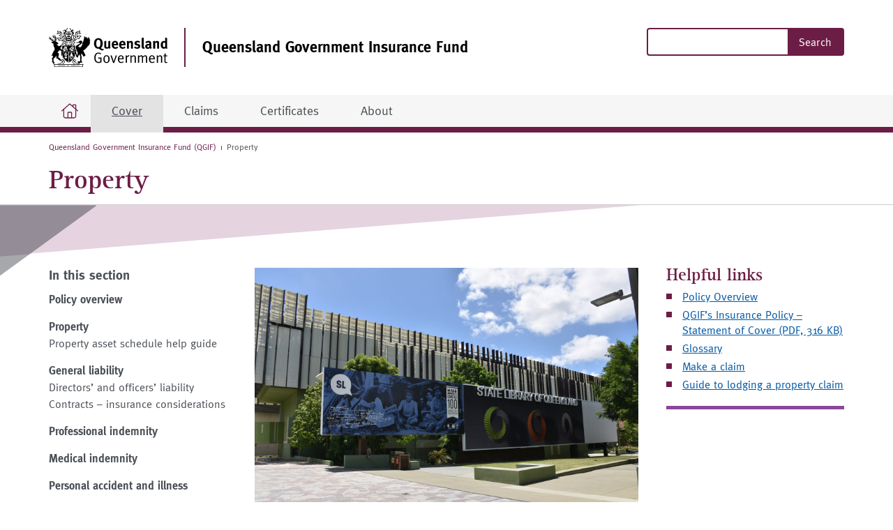

--- FILE ---
content_type: text/html; charset=UTF-8
request_url: https://qgif.qld.gov.au/policy-information/property/
body_size: 13912
content:

<!doctype html>
<html class="no-js" lang="en-AU">
   <head>
  <meta charset="utf-8">
  <meta http-equiv="x-ua-compatible" content="ie=edge">
  <meta name="viewport" content="width=device-width, initial-scale=1">
    	<!-- Google Tag Manager -->
<script>(function(w,d,s,l,i){w[l]=w[l]||[];w[l].push({'gtm.start':
new Date().getTime(),event:'gtm.js'});var f=d.getElementsByTagName(s)[0],
j=d.createElement(s),dl=l!='dataLayer'?'&l='+l:'';j.async=true;j.src=
'https://www.googletagmanager.com/gtm.js?id='+i+dl;f.parentNode.insertBefore(j,f);
})(window,document,'script','dataLayer','GTM-K47M9DB');</script>
<!-- End Google Tag Manager -->

<script>
  (function(i,s,o,g,r,a,m){i['GoogleAnalyticsObject']=r;i[r]=i[r]||function(){
  (i[r].q=i[r].q||[]).push(arguments)},i[r].l=1*new Date();a=s.createElement(o),
  m=s.getElementsByTagName(o)[0];a.async=1;a.src=g;m.parentNode.insertBefore(a,m)
  })(window,document,'script','https://www.google-analytics.com/analytics.js','ga');

  ga('create', 'UA-2474217-4', 'auto');
  ga('send', 'pageview');

</script>    <meta name='robots' content='index, follow, max-image-preview:large, max-snippet:-1, max-video-preview:-1' />
	<style>img:is([sizes="auto" i], [sizes^="auto," i]) { contain-intrinsic-size: 3000px 1500px }</style>
	
	<!-- This site is optimized with the Yoast SEO plugin v25.4 - https://yoast.com/wordpress/plugins/seo/ -->
	<title>Property - Queensland Government Insurance Fund (QGIF)</title>
	<meta name="description" content="Property Overview Each year, QGIF deals with a range of property claims, from minor water damage through to significant damage&hellip;" />
	<link rel="canonical" href="https://qgif.qld.gov.au/policy-information/property/" />
	<meta property="og:locale" content="en_US" />
	<meta property="og:type" content="article" />
	<meta property="og:title" content="Property - Queensland Government Insurance Fund (QGIF)" />
	<meta property="og:url" content="https://qgif.qld.gov.au/policy-information/property/" />
	<meta property="og:site_name" content="Queensland Government Insurance Fund (QGIF)" />
	<meta property="article:modified_time" content="2025-03-13T14:39:49+00:00" />
	<meta name="twitter:card" content="summary_large_image" />
	<script type="application/ld+json" class="yoast-schema-graph">{"@context":"https://schema.org","@graph":[{"@type":"WebPage","@id":"https://qgif.qld.gov.au/policy-information/property/","url":"https://qgif.qld.gov.au/policy-information/property/","name":"Property - Queensland Government Insurance Fund (QGIF)","isPartOf":{"@id":"https://qgif.qld.gov.au/#website"},"datePublished":"2016-10-06T04:09:53+00:00","dateModified":"2025-03-13T14:39:49+00:00","breadcrumb":{"@id":"https://qgif.qld.gov.au/policy-information/property/#breadcrumb"},"inLanguage":"en-AU","potentialAction":[{"@type":"ReadAction","target":["https://qgif.qld.gov.au/policy-information/property/"]}]},{"@type":"BreadcrumbList","@id":"https://qgif.qld.gov.au/policy-information/property/#breadcrumb","itemListElement":[{"@type":"ListItem","position":1,"name":"Home","item":"https://qgif.qld.gov.au/"},{"@type":"ListItem","position":2,"name":"Policy Overview","item":"https://qgif.qld.gov.au/policy-information/"},{"@type":"ListItem","position":3,"name":"Property"}]},{"@type":"WebSite","@id":"https://qgif.qld.gov.au/#website","url":"https://qgif.qld.gov.au/","name":"Queensland Government Insurance Fund (QGIF)","description":"","potentialAction":[{"@type":"SearchAction","target":{"@type":"EntryPoint","urlTemplate":"https://qgif.qld.gov.au/?s={search_term_string}"},"query-input":{"@type":"PropertyValueSpecification","valueRequired":true,"valueName":"search_term_string"}}],"inLanguage":"en-AU"}]}</script>
	<!-- / Yoast SEO plugin. -->


<script type="text/javascript">
/* <![CDATA[ */
window._wpemojiSettings = {"baseUrl":"https:\/\/s.w.org\/images\/core\/emoji\/16.0.1\/72x72\/","ext":".png","svgUrl":"https:\/\/s.w.org\/images\/core\/emoji\/16.0.1\/svg\/","svgExt":".svg","source":{"concatemoji":"https:\/\/qgif.qld.gov.au\/wp-includes\/js\/wp-emoji-release.min.js?ver=6.8.3"}};
/*! This file is auto-generated */
!function(s,n){var o,i,e;function c(e){try{var t={supportTests:e,timestamp:(new Date).valueOf()};sessionStorage.setItem(o,JSON.stringify(t))}catch(e){}}function p(e,t,n){e.clearRect(0,0,e.canvas.width,e.canvas.height),e.fillText(t,0,0);var t=new Uint32Array(e.getImageData(0,0,e.canvas.width,e.canvas.height).data),a=(e.clearRect(0,0,e.canvas.width,e.canvas.height),e.fillText(n,0,0),new Uint32Array(e.getImageData(0,0,e.canvas.width,e.canvas.height).data));return t.every(function(e,t){return e===a[t]})}function u(e,t){e.clearRect(0,0,e.canvas.width,e.canvas.height),e.fillText(t,0,0);for(var n=e.getImageData(16,16,1,1),a=0;a<n.data.length;a++)if(0!==n.data[a])return!1;return!0}function f(e,t,n,a){switch(t){case"flag":return n(e,"\ud83c\udff3\ufe0f\u200d\u26a7\ufe0f","\ud83c\udff3\ufe0f\u200b\u26a7\ufe0f")?!1:!n(e,"\ud83c\udde8\ud83c\uddf6","\ud83c\udde8\u200b\ud83c\uddf6")&&!n(e,"\ud83c\udff4\udb40\udc67\udb40\udc62\udb40\udc65\udb40\udc6e\udb40\udc67\udb40\udc7f","\ud83c\udff4\u200b\udb40\udc67\u200b\udb40\udc62\u200b\udb40\udc65\u200b\udb40\udc6e\u200b\udb40\udc67\u200b\udb40\udc7f");case"emoji":return!a(e,"\ud83e\udedf")}return!1}function g(e,t,n,a){var r="undefined"!=typeof WorkerGlobalScope&&self instanceof WorkerGlobalScope?new OffscreenCanvas(300,150):s.createElement("canvas"),o=r.getContext("2d",{willReadFrequently:!0}),i=(o.textBaseline="top",o.font="600 32px Arial",{});return e.forEach(function(e){i[e]=t(o,e,n,a)}),i}function t(e){var t=s.createElement("script");t.src=e,t.defer=!0,s.head.appendChild(t)}"undefined"!=typeof Promise&&(o="wpEmojiSettingsSupports",i=["flag","emoji"],n.supports={everything:!0,everythingExceptFlag:!0},e=new Promise(function(e){s.addEventListener("DOMContentLoaded",e,{once:!0})}),new Promise(function(t){var n=function(){try{var e=JSON.parse(sessionStorage.getItem(o));if("object"==typeof e&&"number"==typeof e.timestamp&&(new Date).valueOf()<e.timestamp+604800&&"object"==typeof e.supportTests)return e.supportTests}catch(e){}return null}();if(!n){if("undefined"!=typeof Worker&&"undefined"!=typeof OffscreenCanvas&&"undefined"!=typeof URL&&URL.createObjectURL&&"undefined"!=typeof Blob)try{var e="postMessage("+g.toString()+"("+[JSON.stringify(i),f.toString(),p.toString(),u.toString()].join(",")+"));",a=new Blob([e],{type:"text/javascript"}),r=new Worker(URL.createObjectURL(a),{name:"wpTestEmojiSupports"});return void(r.onmessage=function(e){c(n=e.data),r.terminate(),t(n)})}catch(e){}c(n=g(i,f,p,u))}t(n)}).then(function(e){for(var t in e)n.supports[t]=e[t],n.supports.everything=n.supports.everything&&n.supports[t],"flag"!==t&&(n.supports.everythingExceptFlag=n.supports.everythingExceptFlag&&n.supports[t]);n.supports.everythingExceptFlag=n.supports.everythingExceptFlag&&!n.supports.flag,n.DOMReady=!1,n.readyCallback=function(){n.DOMReady=!0}}).then(function(){return e}).then(function(){var e;n.supports.everything||(n.readyCallback(),(e=n.source||{}).concatemoji?t(e.concatemoji):e.wpemoji&&e.twemoji&&(t(e.twemoji),t(e.wpemoji)))}))}((window,document),window._wpemojiSettings);
/* ]]> */
</script>
<style id='wp-emoji-styles-inline-css' type='text/css'>

	img.wp-smiley, img.emoji {
		display: inline !important;
		border: none !important;
		box-shadow: none !important;
		height: 1em !important;
		width: 1em !important;
		margin: 0 0.07em !important;
		vertical-align: -0.1em !important;
		background: none !important;
		padding: 0 !important;
	}
</style>
<link rel='stylesheet' id='wp-block-library-css' href='https://qgif.qld.gov.au/wp-includes/css/dist/block-library/style.min.css?ver=6.8.3' type='text/css' media='all' />
<style id='classic-theme-styles-inline-css' type='text/css'>
/*! This file is auto-generated */
.wp-block-button__link{color:#fff;background-color:#32373c;border-radius:9999px;box-shadow:none;text-decoration:none;padding:calc(.667em + 2px) calc(1.333em + 2px);font-size:1.125em}.wp-block-file__button{background:#32373c;color:#fff;text-decoration:none}
</style>
<style id='global-styles-inline-css' type='text/css'>
:root{--wp--preset--aspect-ratio--square: 1;--wp--preset--aspect-ratio--4-3: 4/3;--wp--preset--aspect-ratio--3-4: 3/4;--wp--preset--aspect-ratio--3-2: 3/2;--wp--preset--aspect-ratio--2-3: 2/3;--wp--preset--aspect-ratio--16-9: 16/9;--wp--preset--aspect-ratio--9-16: 9/16;--wp--preset--color--black: #000000;--wp--preset--color--cyan-bluish-gray: #abb8c3;--wp--preset--color--white: #ffffff;--wp--preset--color--pale-pink: #f78da7;--wp--preset--color--vivid-red: #cf2e2e;--wp--preset--color--luminous-vivid-orange: #ff6900;--wp--preset--color--luminous-vivid-amber: #fcb900;--wp--preset--color--light-green-cyan: #7bdcb5;--wp--preset--color--vivid-green-cyan: #00d084;--wp--preset--color--pale-cyan-blue: #8ed1fc;--wp--preset--color--vivid-cyan-blue: #0693e3;--wp--preset--color--vivid-purple: #9b51e0;--wp--preset--gradient--vivid-cyan-blue-to-vivid-purple: linear-gradient(135deg,rgba(6,147,227,1) 0%,rgb(155,81,224) 100%);--wp--preset--gradient--light-green-cyan-to-vivid-green-cyan: linear-gradient(135deg,rgb(122,220,180) 0%,rgb(0,208,130) 100%);--wp--preset--gradient--luminous-vivid-amber-to-luminous-vivid-orange: linear-gradient(135deg,rgba(252,185,0,1) 0%,rgba(255,105,0,1) 100%);--wp--preset--gradient--luminous-vivid-orange-to-vivid-red: linear-gradient(135deg,rgba(255,105,0,1) 0%,rgb(207,46,46) 100%);--wp--preset--gradient--very-light-gray-to-cyan-bluish-gray: linear-gradient(135deg,rgb(238,238,238) 0%,rgb(169,184,195) 100%);--wp--preset--gradient--cool-to-warm-spectrum: linear-gradient(135deg,rgb(74,234,220) 0%,rgb(151,120,209) 20%,rgb(207,42,186) 40%,rgb(238,44,130) 60%,rgb(251,105,98) 80%,rgb(254,248,76) 100%);--wp--preset--gradient--blush-light-purple: linear-gradient(135deg,rgb(255,206,236) 0%,rgb(152,150,240) 100%);--wp--preset--gradient--blush-bordeaux: linear-gradient(135deg,rgb(254,205,165) 0%,rgb(254,45,45) 50%,rgb(107,0,62) 100%);--wp--preset--gradient--luminous-dusk: linear-gradient(135deg,rgb(255,203,112) 0%,rgb(199,81,192) 50%,rgb(65,88,208) 100%);--wp--preset--gradient--pale-ocean: linear-gradient(135deg,rgb(255,245,203) 0%,rgb(182,227,212) 50%,rgb(51,167,181) 100%);--wp--preset--gradient--electric-grass: linear-gradient(135deg,rgb(202,248,128) 0%,rgb(113,206,126) 100%);--wp--preset--gradient--midnight: linear-gradient(135deg,rgb(2,3,129) 0%,rgb(40,116,252) 100%);--wp--preset--font-size--small: 13px;--wp--preset--font-size--medium: 20px;--wp--preset--font-size--large: 36px;--wp--preset--font-size--x-large: 42px;--wp--preset--spacing--20: 0.44rem;--wp--preset--spacing--30: 0.67rem;--wp--preset--spacing--40: 1rem;--wp--preset--spacing--50: 1.5rem;--wp--preset--spacing--60: 2.25rem;--wp--preset--spacing--70: 3.38rem;--wp--preset--spacing--80: 5.06rem;--wp--preset--shadow--natural: 6px 6px 9px rgba(0, 0, 0, 0.2);--wp--preset--shadow--deep: 12px 12px 50px rgba(0, 0, 0, 0.4);--wp--preset--shadow--sharp: 6px 6px 0px rgba(0, 0, 0, 0.2);--wp--preset--shadow--outlined: 6px 6px 0px -3px rgba(255, 255, 255, 1), 6px 6px rgba(0, 0, 0, 1);--wp--preset--shadow--crisp: 6px 6px 0px rgba(0, 0, 0, 1);}:where(.is-layout-flex){gap: 0.5em;}:where(.is-layout-grid){gap: 0.5em;}body .is-layout-flex{display: flex;}.is-layout-flex{flex-wrap: wrap;align-items: center;}.is-layout-flex > :is(*, div){margin: 0;}body .is-layout-grid{display: grid;}.is-layout-grid > :is(*, div){margin: 0;}:where(.wp-block-columns.is-layout-flex){gap: 2em;}:where(.wp-block-columns.is-layout-grid){gap: 2em;}:where(.wp-block-post-template.is-layout-flex){gap: 1.25em;}:where(.wp-block-post-template.is-layout-grid){gap: 1.25em;}.has-black-color{color: var(--wp--preset--color--black) !important;}.has-cyan-bluish-gray-color{color: var(--wp--preset--color--cyan-bluish-gray) !important;}.has-white-color{color: var(--wp--preset--color--white) !important;}.has-pale-pink-color{color: var(--wp--preset--color--pale-pink) !important;}.has-vivid-red-color{color: var(--wp--preset--color--vivid-red) !important;}.has-luminous-vivid-orange-color{color: var(--wp--preset--color--luminous-vivid-orange) !important;}.has-luminous-vivid-amber-color{color: var(--wp--preset--color--luminous-vivid-amber) !important;}.has-light-green-cyan-color{color: var(--wp--preset--color--light-green-cyan) !important;}.has-vivid-green-cyan-color{color: var(--wp--preset--color--vivid-green-cyan) !important;}.has-pale-cyan-blue-color{color: var(--wp--preset--color--pale-cyan-blue) !important;}.has-vivid-cyan-blue-color{color: var(--wp--preset--color--vivid-cyan-blue) !important;}.has-vivid-purple-color{color: var(--wp--preset--color--vivid-purple) !important;}.has-black-background-color{background-color: var(--wp--preset--color--black) !important;}.has-cyan-bluish-gray-background-color{background-color: var(--wp--preset--color--cyan-bluish-gray) !important;}.has-white-background-color{background-color: var(--wp--preset--color--white) !important;}.has-pale-pink-background-color{background-color: var(--wp--preset--color--pale-pink) !important;}.has-vivid-red-background-color{background-color: var(--wp--preset--color--vivid-red) !important;}.has-luminous-vivid-orange-background-color{background-color: var(--wp--preset--color--luminous-vivid-orange) !important;}.has-luminous-vivid-amber-background-color{background-color: var(--wp--preset--color--luminous-vivid-amber) !important;}.has-light-green-cyan-background-color{background-color: var(--wp--preset--color--light-green-cyan) !important;}.has-vivid-green-cyan-background-color{background-color: var(--wp--preset--color--vivid-green-cyan) !important;}.has-pale-cyan-blue-background-color{background-color: var(--wp--preset--color--pale-cyan-blue) !important;}.has-vivid-cyan-blue-background-color{background-color: var(--wp--preset--color--vivid-cyan-blue) !important;}.has-vivid-purple-background-color{background-color: var(--wp--preset--color--vivid-purple) !important;}.has-black-border-color{border-color: var(--wp--preset--color--black) !important;}.has-cyan-bluish-gray-border-color{border-color: var(--wp--preset--color--cyan-bluish-gray) !important;}.has-white-border-color{border-color: var(--wp--preset--color--white) !important;}.has-pale-pink-border-color{border-color: var(--wp--preset--color--pale-pink) !important;}.has-vivid-red-border-color{border-color: var(--wp--preset--color--vivid-red) !important;}.has-luminous-vivid-orange-border-color{border-color: var(--wp--preset--color--luminous-vivid-orange) !important;}.has-luminous-vivid-amber-border-color{border-color: var(--wp--preset--color--luminous-vivid-amber) !important;}.has-light-green-cyan-border-color{border-color: var(--wp--preset--color--light-green-cyan) !important;}.has-vivid-green-cyan-border-color{border-color: var(--wp--preset--color--vivid-green-cyan) !important;}.has-pale-cyan-blue-border-color{border-color: var(--wp--preset--color--pale-cyan-blue) !important;}.has-vivid-cyan-blue-border-color{border-color: var(--wp--preset--color--vivid-cyan-blue) !important;}.has-vivid-purple-border-color{border-color: var(--wp--preset--color--vivid-purple) !important;}.has-vivid-cyan-blue-to-vivid-purple-gradient-background{background: var(--wp--preset--gradient--vivid-cyan-blue-to-vivid-purple) !important;}.has-light-green-cyan-to-vivid-green-cyan-gradient-background{background: var(--wp--preset--gradient--light-green-cyan-to-vivid-green-cyan) !important;}.has-luminous-vivid-amber-to-luminous-vivid-orange-gradient-background{background: var(--wp--preset--gradient--luminous-vivid-amber-to-luminous-vivid-orange) !important;}.has-luminous-vivid-orange-to-vivid-red-gradient-background{background: var(--wp--preset--gradient--luminous-vivid-orange-to-vivid-red) !important;}.has-very-light-gray-to-cyan-bluish-gray-gradient-background{background: var(--wp--preset--gradient--very-light-gray-to-cyan-bluish-gray) !important;}.has-cool-to-warm-spectrum-gradient-background{background: var(--wp--preset--gradient--cool-to-warm-spectrum) !important;}.has-blush-light-purple-gradient-background{background: var(--wp--preset--gradient--blush-light-purple) !important;}.has-blush-bordeaux-gradient-background{background: var(--wp--preset--gradient--blush-bordeaux) !important;}.has-luminous-dusk-gradient-background{background: var(--wp--preset--gradient--luminous-dusk) !important;}.has-pale-ocean-gradient-background{background: var(--wp--preset--gradient--pale-ocean) !important;}.has-electric-grass-gradient-background{background: var(--wp--preset--gradient--electric-grass) !important;}.has-midnight-gradient-background{background: var(--wp--preset--gradient--midnight) !important;}.has-small-font-size{font-size: var(--wp--preset--font-size--small) !important;}.has-medium-font-size{font-size: var(--wp--preset--font-size--medium) !important;}.has-large-font-size{font-size: var(--wp--preset--font-size--large) !important;}.has-x-large-font-size{font-size: var(--wp--preset--font-size--x-large) !important;}
:where(.wp-block-post-template.is-layout-flex){gap: 1.25em;}:where(.wp-block-post-template.is-layout-grid){gap: 1.25em;}
:where(.wp-block-columns.is-layout-flex){gap: 2em;}:where(.wp-block-columns.is-layout-grid){gap: 2em;}
:root :where(.wp-block-pullquote){font-size: 1.5em;line-height: 1.6;}
</style>
<link rel='stylesheet' id='sage/css-css' href='https://qgif.qld.gov.au/wp-content/themes/qgif/dist/styles/main.css' type='text/css' media='all' />
<script type="text/javascript" src="https://qgif.qld.gov.au/wp-includes/js/jquery/jquery.min.js?ver=3.7.1" id="jquery-core-js"></script>
<script type="text/javascript" src="https://qgif.qld.gov.au/wp-includes/js/jquery/jquery-migrate.min.js?ver=3.4.1" id="jquery-migrate-js"></script>
<link rel="https://api.w.org/" href="https://qgif.qld.gov.au/wp-json/" /><link rel="alternate" title="JSON" type="application/json" href="https://qgif.qld.gov.au/wp-json/wp/v2/pages/112" /><link rel="EditURI" type="application/rsd+xml" title="RSD" href="https://qgif.qld.gov.au/xmlrpc.php?rsd" />
<meta name="generator" content="WordPress 6.8.3" />
<link rel='shortlink' href='https://qgif.qld.gov.au/?p=112' />
<link rel="alternate" title="oEmbed (JSON)" type="application/json+oembed" href="https://qgif.qld.gov.au/wp-json/oembed/1.0/embed?url=https%3A%2F%2Fqgif.qld.gov.au%2Fpolicy-information%2Fproperty%2F" />
<link rel="alternate" title="oEmbed (XML)" type="text/xml+oembed" href="https://qgif.qld.gov.au/wp-json/oembed/1.0/embed?url=https%3A%2F%2Fqgif.qld.gov.au%2Fpolicy-information%2Fproperty%2F&#038;format=xml" />
<style type="text/css">.recentcomments a{display:inline !important;padding:0 !important;margin:0 !important;}</style><link rel="icon" href="https://qgif.qld.gov.au/wp-content/uploads/2017/07/Transport-Main-Roads-150x150.jpeg" sizes="32x32" />
<link rel="icon" href="https://qgif.qld.gov.au/wp-content/uploads/2017/07/Transport-Main-Roads-200x200.jpeg" sizes="192x192" />
<link rel="apple-touch-icon" href="https://qgif.qld.gov.au/wp-content/uploads/2017/07/Transport-Main-Roads-200x200.jpeg" />
<meta name="msapplication-TileImage" content="https://qgif.qld.gov.au/wp-content/uploads/2017/07/Transport-Main-Roads.jpeg" />
  </head>
   <body class="wp-singular page-template-default page page-id-112 page-parent page-child parent-pageid-105 wp-theme-qgif property sidebar-primary side-navigation">
      <!--[if lt IE 9]>
      <div class="alert alert-warning">
        You are using an <strong>outdated</strong> browser. Please <a href="http://browsehappy.com/">upgrade your browser</a> to improve your experience.      </div>
      <![endif]-->
      <!-- Google Tag Manager (noscript) -->
<noscript><iframe src=https://www.googletagmanager.com/ns.html?id=GTM-K47M9DB
height="0" width="0" style="display:none;visibility:hidden"></iframe></noscript>
<!-- End Google Tag Manager (noscript) -->
<header id="top" class="banner">
   <nav class="nav-offcanvas js-nav-offcanvas">
      <div class="nav-offcanvas-container">
         <div class="banner-top hidden-xs">
            <div class="container">
                <a href="#the-content" class="link-skip-nav show-on-focus">skip to content</a>
                	<a class="site-logo hidden-xs" href="https://qgif.qld.gov.au/" accesskey="2">
		<img src="https://qgif.qld.gov.au/wp-content/themes/qgif/dist/images/qld-logo.svg" alt="Queensland Government Insurance Fund (QGIF)" class="img-responsive"/>
		<span class="site-title">Queensland Government Insurance Fund</span>
	</a>

                <!-- Gov site utilities -->
                <div class="site-utilities">
                    <div class="utilities-top">
                        <form id="search" action="https://discover.search.qld.gov.au/s/search.html" method="get" _lpchecked="1">
    <div class="field-wrapper custom-search">
        <input name="collection" type="hidden" value="qgov~sp-treasury"><input name="profile" type="hidden" value="insurance-fund"><input name="num_ranks" type="hidden" value="10"><input name="tiers" type="hidden" value="off">
        <label for="search-query" class="sr-only">Search Queensland Government Insurance Fund</label>
        <input type="search" placeholder="" name="query" id="search-query" size="15" value="" accesskey="5">
        <button type="submit" value="Search" class="btn-search"><span class="">Search</span></button>
    </div>
</form>
                    </div>
                                   </div>
               <!-- Gov site utilities END-->
            </div>
         </div>
        
         <!-- Primary navigation -->
         <div class="banner-bottom">
             <div class="h2 visible-xs">Queensland Government Insurance Fund (QGIF)</div>
              <div class="menu-primary-navigation-container"><ul id="menu-primary-navigation" class="nav-primary"><li tabindex="0" id="nav-menu-item-1055" class="home main-menu-item  menu-item-depth-0 home-icon menu-item menu-item-type-post_type menu-item-object-page menu-item-home"><a href="https://qgif.qld.gov.au/" data-id="2"class="menu-link main-menu-link ">
                                    <span class="menu-link-label">Home</span>
                                 </a></li>
<li tabindex="-1" id="nav-menu-item-124" class="coverage main-menu-item dropdown menu-item-depth-0 menu-item menu-item-type-custom menu-item-object-custom current-menu-ancestor current-menu-parent menu-item-has-children"><a href="#" data-toggle="dropdown" aria-expanded="false" aria-haspopup="true" aria-controls="nav-dropdown-124"class="menu-link main-menu-link dropdown-toggle">
                                    <span class="menu-link-label">Cover</span>
                                 </a>
<div id="nav-dropdown-124" class="nav-dropdown  menu-depth-1"><ul class="nav-dropdown-container">
	<li tabindex="-1" id="nav-menu-item-226" class=" sub-menu-item  menu-item-depth-1 menu-item menu-item-type-post_type menu-item-object-page current-page-ancestor current-page-parent"><a href="https://qgif.qld.gov.au/policy-information/" data-id="105"class="menu-link sub-menu-link ">
                                    Policy overview
                                 </a></li>
	<li tabindex="-1" id="nav-menu-item-233" class=" sub-menu-item  menu-item-depth-1 menu-item menu-item-type-post_type menu-item-object-page current-menu-item page_item page-item-112 current_page_item menu-item-has-children"><a href="https://qgif.qld.gov.au/policy-information/property/" data-id="112"class="menu-link sub-menu-link ">
                                    Property
                                 </a>
	<div class=" sub-menu menu-depth-2"><ul class="nav-dropdown-container">
		<li tabindex="-1" id="nav-menu-item-1313" class=" sub-menu-item  menu-item-depth-2 menu-item menu-item-type-post_type menu-item-object-page"><a href="https://qgif.qld.gov.au/policy-information/property/property-asset-schedule-help-guide/" data-id="1286"class="menu-link sub-menu-link ">
                                    Property asset schedule help guide
                                 </a></li>
</ul></div>
</li>
	<li tabindex="-1" id="nav-menu-item-228" class=" sub-menu-item  menu-item-depth-1 menu-item menu-item-type-post_type menu-item-object-page menu-item-has-children"><a href="https://qgif.qld.gov.au/general-liability/" data-id="134"class="menu-link sub-menu-link ">
                                    General liability
                                 </a>
	<div class=" sub-menu menu-depth-2"><ul class="nav-dropdown-container">
		<li tabindex="-1" id="nav-menu-item-1426" class=" sub-menu-item  menu-item-depth-2 menu-item menu-item-type-post_type menu-item-object-page"><a href="https://qgif.qld.gov.au/general-liability/directors-and-officers-liability/" data-id="530"class="menu-link sub-menu-link ">
                                    Directors&#8217; and officers&#8217; liability
                                 </a></li>
		<li tabindex="-1" id="nav-menu-item-1306" class=" sub-menu-item  menu-item-depth-2 menu-item menu-item-type-post_type menu-item-object-page"><a href="https://qgif.qld.gov.au/policy-information/insurance-indemnities-and-contracts/" data-id="1303"class="menu-link sub-menu-link ">
                                    Contracts – insurance considerations
                                 </a></li>
</ul></div>
</li>
	<li tabindex="-1" id="nav-menu-item-232" class=" sub-menu-item  menu-item-depth-1 menu-item menu-item-type-post_type menu-item-object-page"><a href="https://qgif.qld.gov.au/policy-information/professional-indemnity/" data-id="136"class="menu-link sub-menu-link ">
                                    Professional indemnity
                                 </a></li>
	<li tabindex="-1" id="nav-menu-item-229" class=" sub-menu-item  menu-item-depth-1 menu-item menu-item-type-post_type menu-item-object-page"><a href="https://qgif.qld.gov.au/policy-information/medical-indemnity/" data-id="138"class="menu-link sub-menu-link ">
                                    Medical indemnity
                                 </a></li>
	<li tabindex="-1" id="nav-menu-item-231" class=" sub-menu-item  menu-item-depth-1 menu-item menu-item-type-post_type menu-item-object-page"><a href="https://qgif.qld.gov.au/policy-information/personal-accident/" data-id="140"class="menu-link sub-menu-link ">
                                    Personal accident and illness
                                 </a></li>
	<li tabindex="-1" id="nav-menu-item-227" class=" sub-menu-item  menu-item-depth-1 menu-item menu-item-type-post_type menu-item-object-page menu-item-has-children"><a href="https://qgif.qld.gov.au/policy-information/aviation/" data-id="142"class="menu-link sub-menu-link ">
                                    Aviation
                                 </a>
	<div class=" sub-menu menu-depth-2"><ul class="nav-dropdown-container">
		<li tabindex="-1" id="nav-menu-item-452" class=" sub-menu-item  menu-item-depth-2 menu-item menu-item-type-post_type menu-item-object-page"><a href="https://qgif.qld.gov.au/policy-information/aviation/aviation-asset-schedule-help-guide/" data-id="449"class="menu-link sub-menu-link ">
                                    Aviation asset schedule help guide
                                 </a></li>
</ul></div>
</li>
	<li tabindex="-1" id="nav-menu-item-230" class=" sub-menu-item  menu-item-depth-1 menu-item menu-item-type-post_type menu-item-object-page menu-item-has-children"><a href="https://qgif.qld.gov.au/policy-information/marine/" data-id="144"class="menu-link sub-menu-link ">
                                    Marine
                                 </a>
	<div class=" sub-menu menu-depth-2"><ul class="nav-dropdown-container">
		<li tabindex="-1" id="nav-menu-item-456" class=" sub-menu-item  menu-item-depth-2 menu-item menu-item-type-post_type menu-item-object-page"><a href="https://qgif.qld.gov.au/policy-information/marine/marine-asset-schedule-help-guide/" data-id="453"class="menu-link sub-menu-link ">
                                    Marine asset schedule help guide
                                 </a></li>
</ul></div>
</li>
	<li tabindex="-1" id="nav-menu-item-619" class=" sub-menu-item  menu-item-depth-1 menu-item menu-item-type-post_type menu-item-object-page"><a href="https://qgif.qld.gov.au/policy-information/renew/" data-id="614"class="menu-link sub-menu-link ">
                                    Insurance policy renewal
                                 </a></li>
</ul></div>
</li>
<li tabindex="-1" id="nav-menu-item-126" class="claims main-menu-item dropdown menu-item-depth-0 menu-item menu-item-type-custom menu-item-object-custom menu-item-has-children"><a href="#" data-toggle="dropdown" aria-expanded="false" aria-haspopup="true" aria-controls="nav-dropdown-126"class="menu-link main-menu-link dropdown-toggle">
                                    <span class="menu-link-label">Claims</span>
                                 </a>
<div id="nav-dropdown-126" class="nav-dropdown  menu-depth-1"><ul class="nav-dropdown-container">
	<li tabindex="-1" id="nav-menu-item-240" class=" sub-menu-item  menu-item-depth-1 menu-item menu-item-type-post_type menu-item-object-page"><a href="https://qgif.qld.gov.au/making-a-claim/" data-id="156"class="menu-link sub-menu-link ">
                                    Make a claim
                                 </a></li>
	<li tabindex="-1" id="nav-menu-item-241" class=" sub-menu-item  menu-item-depth-1 menu-item menu-item-type-post_type menu-item-object-page"><a href="https://qgif.qld.gov.au/our-role/" data-id="158"class="menu-link sub-menu-link ">
                                    Claims management
                                 </a></li>
	<li tabindex="-1" id="nav-menu-item-242" class=" sub-menu-item  menu-item-depth-1 menu-item menu-item-type-post_type menu-item-object-page"><a href="https://qgif.qld.gov.au/our-service-providers/" data-id="160"class="menu-link sub-menu-link ">
                                    Our service providers
                                 </a></li>
	<li tabindex="-1" id="nav-menu-item-243" class=" sub-menu-item  menu-item-depth-1 menu-item menu-item-type-post_type menu-item-object-page"><a href="https://qgif.qld.gov.au/qgif-connect/" data-id="162"class="menu-link sub-menu-link ">
                                    QGIF Connect
                                 </a></li>
	<li tabindex="-1" id="nav-menu-item-244" class=" sub-menu-item  menu-item-depth-1 menu-item menu-item-type-post_type menu-item-object-page"><a href="https://qgif.qld.gov.au/claims-faq/" data-id="164"class="menu-link sub-menu-link ">
                                    Claims FAQ
                                 </a></li>
</ul></div>
</li>
<li tabindex="-1" id="nav-menu-item-127" class="certificates main-menu-item dropdown menu-item-depth-0 menu-item menu-item-type-custom menu-item-object-custom menu-item-has-children"><a href="#" data-toggle="dropdown" aria-expanded="false" aria-haspopup="true" aria-controls="nav-dropdown-127"class="menu-link main-menu-link dropdown-toggle">
                                    <span class="menu-link-label">Certificates</span>
                                 </a>
<div id="nav-dropdown-127" class="nav-dropdown  menu-depth-1"><ul class="nav-dropdown-container">
	<li tabindex="-1" id="nav-menu-item-247" class=" sub-menu-item  menu-item-depth-1 menu-item menu-item-type-post_type menu-item-object-page"><a href="https://qgif.qld.gov.au/certificates-faq/obtaining-a-certificate/" data-id="172"class="menu-link sub-menu-link ">
                                    Requesting a certificate
                                 </a></li>
	<li tabindex="-1" id="nav-menu-item-238" class=" sub-menu-item  menu-item-depth-1 menu-item menu-item-type-post_type menu-item-object-page"><a href="https://qgif.qld.gov.au/certificates-faq/" data-id="174"class="menu-link sub-menu-link ">
                                    Certificates FAQ
                                 </a></li>
</ul></div>
</li>
<li tabindex="-1" id="nav-menu-item-129" class="about main-menu-item dropdown menu-item-depth-0 menu-item menu-item-type-custom menu-item-object-custom menu-item-has-children"><a href="#" data-toggle="dropdown" aria-expanded="false" aria-haspopup="true" aria-controls="nav-dropdown-129"class="menu-link main-menu-link dropdown-toggle">
                                    <span class="menu-link-label">About</span>
                                 </a>
<div id="nav-dropdown-129" class="nav-dropdown  menu-depth-1"><ul class="nav-dropdown-container">
	<li tabindex="-1" id="nav-menu-item-250" class=" sub-menu-item  menu-item-depth-1 menu-item menu-item-type-post_type menu-item-object-page"><a href="https://qgif.qld.gov.au/about-us/" data-id="180"class="menu-link sub-menu-link ">
                                    About us
                                 </a></li>
	<li tabindex="-1" id="nav-menu-item-251" class=" sub-menu-item  menu-item-depth-1 menu-item menu-item-type-post_type menu-item-object-page"><a href="https://qgif.qld.gov.au/our-services/" data-id="182"class="menu-link sub-menu-link ">
                                    Our services
                                 </a></li>
	<li tabindex="-1" id="nav-menu-item-252" class=" sub-menu-item  menu-item-depth-1 menu-item menu-item-type-post_type menu-item-object-page"><a href="https://qgif.qld.gov.au/our-clients/" data-id="184"class="menu-link sub-menu-link ">
                                    Our clients
                                 </a></li>
	<li tabindex="-1" id="nav-menu-item-255" class=" sub-menu-item  menu-item-depth-1 menu-item menu-item-type-post_type menu-item-object-page"><a href="https://qgif.qld.gov.au/our-finances/" data-id="190"class="menu-link sub-menu-link ">
                                    Our finances
                                 </a></li>
	<li tabindex="-1" id="nav-menu-item-256" class=" sub-menu-item  menu-item-depth-1 menu-item menu-item-type-post_type menu-item-object-page"><a href="https://qgif.qld.gov.au/about-us/reports/" data-id="192"class="menu-link sub-menu-link ">
                                    Reports
                                 </a></li>
	<li tabindex="-1" id="nav-menu-item-258" class=" sub-menu-item  menu-item-depth-1 menu-item menu-item-type-post_type menu-item-object-page"><a href="https://qgif.qld.gov.au/contact-us/" data-id="196"class="menu-link sub-menu-link ">
                                    Contact us
                                 </a></li>
	<li tabindex="-1" id="nav-menu-item-2096" class=" sub-menu-item  menu-item-depth-1 menu-item menu-item-type-post_type menu-item-object-page"><a href="https://qgif.qld.gov.au/feedback-policy/" data-id="2082"class="menu-link sub-menu-link ">
                                    Feedback Policy
                                 </a></li>
</ul></div>
</li>
</ul></div>                 
         </div>
      </div>
   </nav>
   
   <!-- Offcanvas header -->
   <div class="nav-offcanvas-header visible-xs">
      <button type="button" class="nav-offcanvas-toggle js-nav-offcanvas-toggle">
         <span class="sr-only">Toggle navigation</span>
      </button>
        	<a class="site-logo-mobile visible-xs" href="https://qgif.qld.gov.au/"> 
		<div>
			<img src="https://qgif.qld.gov.au/wp-content/themes/qgif/dist/images/qld-logo-dark.svg" alt="Queensland Government Insurance Fund (QGIF)" class="img-responsive"/>
			<span class="sr-only">Queensland Government Insurance Fund (QGIF)</span>
		</div>
  	</a>
   </div>
    <!-- Offcanvas header END -->

</header>





<div class="nav-breadcrumb">
   <div class="container">
      <ul>
                     <li><a href="https://qgif.qld.gov.au">Queensland Government Insurance Fund (QGIF)</a><span class="sep">&rsaquo;</span></li>
            
                           <li>Property</li>
             <!--end is_single() || is_category() -->
          <!--end is_home() -->
      </ul>
   </div>
</div>
      
      
<div class="header-page">
	<div class="container">
		<h1>Property</h1>
	</div>
</div>
      
      <div id="the-content" class="page-container color-scheme-purple" role="document">
          <div class="graphic header-shape-sm"></div>
          <div class="container">
                            <div class="row content-row">
                                        <nav class="sidenav hidden-xs hidden-sm">
                        <!--
   Left side navigation
-->

<h2 class="h3">In this section</h2><div class="menu-policy-overview-container"><ul id="menu-policy-overview" class=""><li id="nav-menu-item-502" class="policy-information main-menu-item dropdown open  menu-item-depth-0 menu-item menu-item-type-post_type menu-item-object-page current-page-ancestor current-page-parent"><a href="https://qgif.qld.gov.au/policy-information/" class="menu-link main-menu-link dropdown-toggle" data-id="105">
         Policy overview
      </a></li>
<li id="nav-menu-item-501" class="property main-menu-item dropdown open  menu-item-depth-0 menu-item menu-item-type-post_type menu-item-object-page current-menu-item page_item page-item-112 current_page_item menu-item-has-children"><a href="https://qgif.qld.gov.au/policy-information/property/" class="menu-link main-menu-link dropdown-toggle" data-id="112">
         Property
      </a>
<div class="sub-menu nav-dropdown  menu-depth-1"><ul class="nav-dropdown-container">
	<li id="nav-menu-item-1301" class=" sub-menu-item  menu-item-depth-1 menu-item menu-item-type-post_type menu-item-object-page"><a href="https://qgif.qld.gov.au/policy-information/property/property-asset-schedule-help-guide/" class="menu-link sub-menu-link" data-id="1286">
         Property asset schedule help guide
      </a></li>
</ul></div>
</li>
<li id="nav-menu-item-504" class="general-liability main-menu-item dropdown open  menu-item-depth-0 menu-item menu-item-type-post_type menu-item-object-page menu-item-has-children"><a href="https://qgif.qld.gov.au/general-liability/" class="menu-link main-menu-link dropdown-toggle" data-id="134">
         General liability
      </a>
<div class="sub-menu nav-dropdown  menu-depth-1"><ul class="nav-dropdown-container">
	<li id="nav-menu-item-537" class=" sub-menu-item  menu-item-depth-1 menu-item menu-item-type-post_type menu-item-object-page"><a href="https://qgif.qld.gov.au/general-liability/directors-and-officers-liability/" class="menu-link sub-menu-link" data-id="530">
         Directors&#8217; and officers&#8217; liability
      </a></li>
	<li id="nav-menu-item-1305" class=" sub-menu-item  menu-item-depth-1 menu-item menu-item-type-post_type menu-item-object-page"><a href="https://qgif.qld.gov.au/policy-information/insurance-indemnities-and-contracts/" class="menu-link sub-menu-link" data-id="1303">
         Contracts – insurance considerations
      </a></li>
</ul></div>
</li>
<li id="nav-menu-item-508" class="professional-indemnity main-menu-item dropdown open  menu-item-depth-0 menu-item menu-item-type-post_type menu-item-object-page"><a href="https://qgif.qld.gov.au/policy-information/professional-indemnity/" class="menu-link main-menu-link dropdown-toggle" data-id="136">
         Professional indemnity
      </a></li>
<li id="nav-menu-item-505" class="medical-indemnity main-menu-item dropdown open  menu-item-depth-0 menu-item menu-item-type-post_type menu-item-object-page"><a href="https://qgif.qld.gov.au/policy-information/medical-indemnity/" class="menu-link main-menu-link dropdown-toggle" data-id="138">
         Medical indemnity
      </a></li>
<li id="nav-menu-item-507" class="personal-accident main-menu-item dropdown open  menu-item-depth-0 menu-item menu-item-type-post_type menu-item-object-page"><a href="https://qgif.qld.gov.au/policy-information/personal-accident/" class="menu-link main-menu-link dropdown-toggle" data-id="140">
         Personal accident and illness
      </a></li>
<li id="nav-menu-item-503" class="aviation main-menu-item dropdown open  menu-item-depth-0 menu-item menu-item-type-post_type menu-item-object-page menu-item-has-children"><a href="https://qgif.qld.gov.au/policy-information/aviation/" class="menu-link main-menu-link dropdown-toggle" data-id="142">
         Aviation
      </a>
<div class="sub-menu nav-dropdown  menu-depth-1"><ul class="nav-dropdown-container">
	<li id="nav-menu-item-583" class=" sub-menu-item  menu-item-depth-1 menu-item menu-item-type-post_type menu-item-object-page"><a href="https://qgif.qld.gov.au/policy-information/aviation/aviation-asset-schedule-help-guide/" class="menu-link sub-menu-link" data-id="449">
         Aviation asset schedule help guide
      </a></li>
</ul></div>
</li>
<li id="nav-menu-item-506" class="marine main-menu-item dropdown open  menu-item-depth-0 menu-item menu-item-type-post_type menu-item-object-page menu-item-has-children"><a href="https://qgif.qld.gov.au/policy-information/marine/" class="menu-link main-menu-link dropdown-toggle" data-id="144">
         Marine
      </a>
<div class="sub-menu nav-dropdown  menu-depth-1"><ul class="nav-dropdown-container">
	<li id="nav-menu-item-582" class=" sub-menu-item  menu-item-depth-1 menu-item menu-item-type-post_type menu-item-object-page"><a href="https://qgif.qld.gov.au/policy-information/marine/marine-asset-schedule-help-guide/" class="menu-link sub-menu-link" data-id="453">
         Marine asset schedule help guide
      </a></li>
</ul></div>
</li>
<li id="nav-menu-item-616" class="renew main-menu-item dropdown open  menu-item-depth-0 menu-item menu-item-type-post_type menu-item-object-page"><a href="https://qgif.qld.gov.au/policy-information/renew/" class="menu-link main-menu-link dropdown-toggle" data-id="614">
         Insurance policy renewal
      </a></li>
</ul></div>                      </nav>
                  
                  <main class="main">
                      	 
		
        <div class="page-section is-multi-layout "> 

                                
                    <div class="section-layout layout-columns">
                        	
	<div class="custom-columns columns-single">
	  		    	<div class="column">
	    		<div class="column-inner">
					
    <div class="column-image">
        
    <img width="2400" height="1600" src="https://qgif.qld.gov.au/wp-content/uploads/2017/05/DSC_1610-Copy.jpg" class="img-responsive" alt="" decoding="async" fetchpriority="high" srcset="https://qgif.qld.gov.au/wp-content/uploads/2017/05/DSC_1610-Copy.jpg 2400w, https://qgif.qld.gov.au/wp-content/uploads/2017/05/DSC_1610-Copy-300x200.jpg 300w, https://qgif.qld.gov.au/wp-content/uploads/2017/05/DSC_1610-Copy-1024x683.jpg 1024w, https://qgif.qld.gov.au/wp-content/uploads/2017/05/DSC_1610-Copy-768x512.jpg 768w, https://qgif.qld.gov.au/wp-content/uploads/2017/05/DSC_1610-Copy-1536x1024.jpg 1536w, https://qgif.qld.gov.au/wp-content/uploads/2017/05/DSC_1610-Copy-2048x1365.jpg 2048w, https://qgif.qld.gov.au/wp-content/uploads/2017/05/DSC_1610-Copy-347x231.jpg 347w, https://qgif.qld.gov.au/wp-content/uploads/2017/05/DSC_1610-Copy-694x463.jpg 694w, https://qgif.qld.gov.au/wp-content/uploads/2017/05/DSC_1610-Copy-200x133.jpg 200w, https://qgif.qld.gov.au/wp-content/uploads/2017/05/DSC_1610-Copy-400x267.jpg 400w" sizes="(max-width: 2400px) 100vw, 2400px" />    </div>
				</div>
	    	</div>
	    	</div>
                    </div>
                    
                                    
                    <div class="section-layout layout-columns">
                        	
	<div class="custom-columns columns-single">
	  		    	<div class="column">
	    		<div class="column-inner">
					
    <div class="column-text">
        <div class="text">
	<h2>Property Overview</h2>
<p>Each year, QGIF deals with a range of property claims, from minor water damage through to significant damage following a natural disaster.  The Property section of QGIF&#8217;s insurance policy provides agencies with cover for loss and damage to Queensland Government insurable assets. It also provides cover for additional costs incurred in getting your Agency up and running to the same position it was in prior to the incident which caused the loss or damage.</p>
<p><strong>Who&#8217;s Covered?</strong></p>
<ul>
<li>All Queensland Government agencies insured with QGIF.</li>
</ul>
</div>    </div>
				</div>
	    	</div>
	    	</div>
                    </div>
                    
                            
        </div>
    
        <div class="page-section is-multi-layout "> 

                                
                    <div class="section-layout layout-columns">
                        	
	<div class="custom-columns columns-equal-2">
	  		    	<div class="column">
	    		<div class="column-inner">
					
    <div class="column-text">
        <div class="text">
	<h3>What’s covered?</h3>
<p>The cover provided under Property is divided into two parts:-</p>
<ul>
<li>Part 1 &#8211; loss or damage to an Agency’s property from events such as:
<ul>
<li>fire</li>
<li>lightning</li>
<li>explosion</li>
<li>impact damage</li>
<li>riots</li>
<li>malicious damage</li>
<li><a href="https://www.qgif.qld.gov.au/tropical-cyclone-debbie/">natural disasters such as storms, cyclones, floods and earthquakes</a></li>
<li>hail</li>
<li>sprinkler leakage</li>
<li>theft</li>
<li>glass breakage</li>
<li><a href="http://www.qgif.qld.gov.au/cyber-risk/">cyber</a> events</li>
<li>mechanical, electrical and electronic breakdown</li>
<li>goods in transit</li>
<li>loss as a result of employee theft and fraud (known as ‘Fidelity Guarantee’)</li>
</ul>
</li>
<li>Part 2 &#8211; loss of revenue and increased costs of working in order to maintain supply or services of an Agency due to loss or damage to property by one or more of these events.</li>
</ul>
</div>    </div>
				</div>
	    	</div>
	    	    	<div class="column">
	    		<div class="column-inner">
					
    <div class="column-text">
        <div class="text">
	<h3>What’s excluded?</h3>
<ul>
<li>wear and tear or damage as a result of an Agency’s failure to maintain an asset</li>
<li>erosion occurring over a period of time</li>
<li>subsidence, earth movement or collapse (unless sudden and unforeseen)</li>
<li>unexplained inventory shortages</li>
<li>property undergoing construction (this should be covered under the builder’s insurance policy)</li>
<li>motor vehicles requiring registration</li>
<li>assets such as roads, bridges and tunnels, groynes, canals, dams, standing timber, railway tracks, crops, land and animals</li>
<li>costs associated with Counter Disaster Operations.</li>
</ul>
</div>    </div>
				</div>
	    	</div>
	    	</div>
                    </div>
                    
                                    
                    <div class="section-layout layout-subheading">
                            <h2 id="frequently-asked-questions">Frequently Asked Questions</h2>                    </div>
                    
                                    
                    <div class="section-layout layout-tabs-accordion">
                        
	
	<div class="accordion panel-group" id="accordion-45">
	
		<div class="panel panel-default">
			<div class="panel-heading" id="accordion-45-panel-1-heading">
				<h3>
					<a data-toggle="collapse" data-parent="#accordion-45" href="#accordion-45-panel-1" aria-expanded="false" aria-controls="accordion-45-panel-1">
						<span class="heading-text">What are some examples of insurable assets?</span><span class="icon-collapse"></span>
					</a>
				</h3>
			</div>
			<div id="accordion-45-panel-1" class="panel-collapse collapse" aria-labelledby="accordion-45-panel-1-heading">
				<div class="panel-body">
					<div class="text">
	<p>Examples include buildings, contents, unregistered vehicles, plant and equipment, glass, money, computers and remotely piloted aircraft.  The <a href="http://www.qgif.qld.gov.au/policy-information/property/property-asset-schedule-help-guide/">property asset schedule help guide</a> provides additional information.</p>
</div>				</div>
			</div>
		</div>
	
		<div class="panel panel-default">
			<div class="panel-heading" id="accordion-45-panel-2-heading">
				<h3>
					<a data-toggle="collapse" data-parent="#accordion-45" href="#accordion-45-panel-2" aria-expanded="false" aria-controls="accordion-45-panel-2">
						<span class="heading-text">How is my Agency's property claim settled?</span><span class="icon-collapse"></span>
					</a>
				</h3>
			</div>
			<div id="accordion-45-panel-2" class="panel-collapse collapse" aria-labelledby="accordion-45-panel-2-heading">
				<div class="panel-body">
					<div class="text">
	<p>Claim payments are made on a replacement and/or reinstatement basis (i.e. new for old). QGIF does not apply any depreciation when paying your Agency’s property claim. Costs associated with replacing or reinstating the property, such as meeting current statutory requirements, architects and/or engineers&#8217; fees, as well as costs incurred in removing debris are included.</p>
<p>QGIF does not pay ‘betterment&#8217; costs i.e. replacing a wooden shed with an aluminium one.</p>
</div>				</div>
			</div>
		</div>
	
		<div class="panel panel-default">
			<div class="panel-heading" id="accordion-45-panel-3-heading">
				<h3>
					<a data-toggle="collapse" data-parent="#accordion-45" href="#accordion-45-panel-3" aria-expanded="false" aria-controls="accordion-45-panel-3">
						<span class="heading-text">What is my Agency's property section deductible (excess)?</span><span class="icon-collapse"></span>
					</a>
				</h3>
			</div>
			<div id="accordion-45-panel-3" class="panel-collapse collapse" aria-labelledby="accordion-45-panel-3-heading">
				<div class="panel-body">
					<div class="text">
	<p>This is noted on your Agency’s Insurance Certificate.</p>
</div>				</div>
			</div>
		</div>
	
		<div class="panel panel-default">
			<div class="panel-heading" id="accordion-45-panel-4-heading">
				<h3>
					<a data-toggle="collapse" data-parent="#accordion-45" href="#accordion-45-panel-4" aria-expanded="false" aria-controls="accordion-45-panel-4">
						<span class="heading-text">Is Fidelity Guarantee (loss as a result of employee theft and fraud) covered under QGIF's Property section?</span><span class="icon-collapse"></span>
					</a>
				</h3>
			</div>
			<div id="accordion-45-panel-4" class="panel-collapse collapse" aria-labelledby="accordion-45-panel-4-heading">
				<div class="panel-body">
					<div class="text">
	<p>Yes.</p>
</div>				</div>
			</div>
		</div>
	
		<div class="panel panel-default">
			<div class="panel-heading" id="accordion-45-panel-5-heading">
				<h3>
					<a data-toggle="collapse" data-parent="#accordion-45" href="#accordion-45-panel-5" aria-expanded="false" aria-controls="accordion-45-panel-5">
						<span class="heading-text">Are goods in transit covered under the Property section?</span><span class="icon-collapse"></span>
					</a>
				</h3>
			</div>
			<div id="accordion-45-panel-5" class="panel-collapse collapse" aria-labelledby="accordion-45-panel-5-heading">
				<div class="panel-body">
					<div class="text">
	<p>Yes.</p>
</div>				</div>
			</div>
		</div>
	
		<div class="panel panel-default">
			<div class="panel-heading" id="accordion-45-panel-6-heading">
				<h3>
					<a data-toggle="collapse" data-parent="#accordion-45" href="#accordion-45-panel-6" aria-expanded="false" aria-controls="accordion-45-panel-6">
						<span class="heading-text">Is my Agency covered for plate glass on a building which is subject to a lease?</span><span class="icon-collapse"></span>
					</a>
				</h3>
			</div>
			<div id="accordion-45-panel-6" class="panel-collapse collapse" aria-labelledby="accordion-45-panel-6-heading">
				<div class="panel-body">
					<div class="text">
	<p>The Property Section covers insurable assets that are in the Agency’s care, custody or control and for which they are responsible.  On this basis, if a lease creates a legal obligation for the Agency to insure plate glass, QGIF will provide the cover.</p>
</div>				</div>
			</div>
		</div>
	
		<div class="panel panel-default">
			<div class="panel-heading" id="accordion-45-panel-7-heading">
				<h3>
					<a data-toggle="collapse" data-parent="#accordion-45" href="#accordion-45-panel-7" aria-expanded="false" aria-controls="accordion-45-panel-7">
						<span class="heading-text">What can be claimed under the Property Section of QGIF's Policy - Part 2 - Loss of Revenue and Increased Costs?</span><span class="icon-collapse"></span>
					</a>
				</h3>
			</div>
			<div id="accordion-45-panel-7" class="panel-collapse collapse" aria-labelledby="accordion-45-panel-7-heading">
				<div class="panel-body">
					<div class="text">
	<p>Increased costs due to a claimable event such as a fire, flood etc. These additional costs may be in relation to the cost of temporary office accommodation, or relocation. Before your Agency can claim for these increased costs, a Property claim must exist under Part 1 – Material Loss or Damage.</p>
</div>				</div>
			</div>
		</div>
		</div>
                    </div>
                    
                            
        </div>
    	                  </main><!-- /.main -->

                                        <aside class="sidebar">
                        <!--
	Loads Widget Library or custom widgets

-->
<section class="widget">
	<h3 class="title">
	Helpful links</h3>	<ul>
					<li>
			<a href="https://qgif.qld.gov.au/policy-information/">Policy Overview</a>			</li>
					<li>
			<a href="https://qgif.qld.gov.au/wp-content/uploads/QGIF-Insurance-Policy-Statement-of-Cover.pdf" target="_blank">QGIF’s Insurance Policy – Statement of Cover (PDF, 316 KB)</a>			</li>
					<li>
			<a href="https://qgif.qld.gov.au/glossary/">Glossary</a>			</li>
					<li>
			<a href="https://qgif.qld.gov.au/making-a-claim/">Make a claim</a>			</li>
					<li>
			<a href="https://qgif.qld.gov.au/claims-process/">Guide to lodging a property claim</a>			</li>
			</ul>
</section>                      </aside><!-- /.sidebar -->
                                  </div>
                <div id="primary-modal" class="primary-modal modal fade" tabindex="-1" role="dialog" aria-hidden="true" data-target="primary-modal">
   <div class="modal-dialog">
      <div class="modal-content">
         <div class="modal-header">
            <div class="modal-title h2"></div>
            <button type="button" class="btn-icon btn-close" data-dismiss="modal" aria-label="Close"><span class="icon icon-close"></span></button>
         </div>
         <div class="modal-body">
      
         </div>
      </div>
   </div>
</div>                     </div>
      </div><!-- /.page-container -->
      <footer class="qld__footer qld__footer--dark" role="contentinfo">

	<!-- Section 1: Site title -->
	<div class="container">
		<div class="row qld__footer__row">
			<div class="col-xs-12 qld__footer__column">
				<div class="qld__footer__title">
					<h2 class="qld__footer__heading">Queensland Government Insurance Fund</h2>
				</div>
			</div>
		</div>
	</div>

	<!-- Footer content container -->
	<div class="container">
		<div class="row">

			<!-- Section 2: Contact us and Site wide CTAs -->
			<div class="col-xs-12 col-md-3 qld__footer__column">
				<div class="container">
					<div class="row qld__footer-contact">
						<div class="col-xs-12 col-sm-8 col-lg-12">
							<h3 class="qld__footer__heading">Get in touch</h3>
							<p class="qld__footer__cta-content">
								If you have questions or would like to give feedback, you can contact us.
							</p>
						</div>
						<div class="col-xs-12">
							<a href="/contact-us/" class="qld__btn qld__btn--secondary">Contact us</a>
						</div>
					</div>
				</div>
			</div>

			<!-- Section: Other links -->
			<div class="col-xs-12 col-md-2 qld__footer__column">
				<nav class="qld__footer__social" aria-label="social media links">
					<h3 class="qld__footer__heading">Key links</h3>
					<div class="menu-site-utilities-container"><ul id="menu-site-utilities" class="qld__link-list"><li id="nav-menu-item-2234" class="policy-information main-menu-item dropdown  menu-item-depth-0 menu-item menu-item-type-post_type menu-item-object-page current-page-ancestor"><a href="https://qgif.qld.gov.au/policy-information/" class="menu-link main-menu-link dropdown-toggle">
                              Policy Overview
                            </a></li>
<li id="nav-menu-item-2235" class="obtaining-a-certificate main-menu-item dropdown  menu-item-depth-0 menu-item menu-item-type-post_type menu-item-object-page"><a href="https://qgif.qld.gov.au/certificates-faq/obtaining-a-certificate/" class="menu-link main-menu-link dropdown-toggle">
                              Requesting a Certificate
                            </a></li>
<li id="nav-menu-item-2236" class="making-a-claim main-menu-item dropdown  menu-item-depth-0 menu-item menu-item-type-post_type menu-item-object-page"><a href="https://qgif.qld.gov.au/making-a-claim/" class="menu-link main-menu-link dropdown-toggle">
                              Make a claim
                            </a></li>
<li id="nav-menu-item-2237" class="general-liability main-menu-item dropdown  menu-item-depth-0 menu-item menu-item-type-post_type menu-item-object-page"><a href="https://qgif.qld.gov.au/general-liability/" class="menu-link main-menu-link dropdown-toggle">
                              General Liability
                            </a></li>
<li id="nav-menu-item-2238" class="about-us main-menu-item dropdown  menu-item-depth-0 menu-item menu-item-type-post_type menu-item-object-page"><a href="https://qgif.qld.gov.au/about-us/" class="menu-link main-menu-link dropdown-toggle">
                              About us
                            </a></li>
<li id="nav-menu-item-2239" class="professional-indemnity main-menu-item dropdown  menu-item-depth-0 menu-item menu-item-type-post_type menu-item-object-page"><a href="https://qgif.qld.gov.au/policy-information/professional-indemnity/" class="menu-link main-menu-link dropdown-toggle">
                              Professional Indemnity
                            </a></li>
<li id="nav-menu-item-2240" class="medical-indemnity main-menu-item dropdown  menu-item-depth-0 menu-item menu-item-type-post_type menu-item-object-page"><a href="https://qgif.qld.gov.au/policy-information/medical-indemnity/" class="menu-link main-menu-link dropdown-toggle">
                              Medical Indemnity
                            </a></li>
</ul></div>				</nav>
			</div>

			<!-- Section 4: Mandatory QLD Government Links -->
			<div class="col-xs-12 col-md-2 qld__footer__column">
				<nav class="qld__footer__navigation" aria-label="Queensland Government links">
					<h3 class="sr-only">Queensland Government links</h3>
					<div class="menu-footer-container"><ul id="menu-footer" class="qld__link-list"><li id="nav-menu-item-272" class="copyright main-menu-item dropdown  menu-item-depth-0 menu-item menu-item-type-post_type menu-item-object-page"><a href="https://qgif.qld.gov.au/copyright/" class="menu-link main-menu-link dropdown-toggle">
                              Copyright
                            </a></li>
<li id="nav-menu-item-271" class="disclaimer main-menu-item dropdown  menu-item-depth-0 menu-item menu-item-type-post_type menu-item-object-page"><a href="https://qgif.qld.gov.au/disclaimer/" class="menu-link main-menu-link dropdown-toggle">
                              Disclaimer
                            </a></li>
<li id="nav-menu-item-270" class="privacy-and-right-to-information main-menu-item dropdown  menu-item-depth-0 menu-item menu-item-type-post_type menu-item-object-page"><a href="https://qgif.qld.gov.au/privacy-and-right-to-information/" class="menu-link main-menu-link dropdown-toggle">
                              Privacy and right to information
                            </a></li>
<li id="nav-menu-item-2156" class="accessibility main-menu-item dropdown  menu-item-depth-0 menu-item menu-item-type-post_type menu-item-object-page"><a href="https://qgif.qld.gov.au/accessibility/" class="menu-link main-menu-link dropdown-toggle">
                              Accessibility
                            </a></li>
<li id="nav-menu-item-899" class="jobs-in-the-queensland-government main-menu-item dropdown  menu-item-depth-0 menu-item menu-item-type-custom menu-item-object-custom"><a href="https://www.qld.gov.au/jobs/" class="menu-link main-menu-link dropdown-toggle">
                              Jobs in the Queensland Government
                            </a></li>
<li id="nav-menu-item-2157" class="other-languages main-menu-item dropdown  menu-item-depth-0 menu-item menu-item-type-custom menu-item-object-custom"><a href="http://www.qld.gov.au/languages/" class="menu-link main-menu-link dropdown-toggle">
                              Other Languages
                            </a></li>
</ul></div>				</nav>
			</div>

			<!-- Section 6: Aknowlegement, Qld Government Coat of Arms and Copyright information -->
			<div class="col-xs-12 qld__footer__column qld__footer__last-column">
				<div>
					<h3 class="qld__footer__heading">
						Acknowledgement of Country
					</h3>
					<p class="qld__footer__acknowledgements">
						The Queensland Government acknowledges the Traditional Custodians of the land across Queensland,
						and pays respect to First Nations Elders past and present.
					</p>
					<a class="qld__footer__logo" href="https://www.qld.gov.au/">
						<img class="qld__footer__logo-image" alt="Queensland Government Coat of Arms"
							src="https://qgif.qld.gov.au/wp-content/themes/qgif/dist/images/qld-logo-white.png">

					</a>
					<h3 class="sr-only">Copyright statement</h3>
					<p class="qld__footer__copyrightMessage">
						© The State of Queensland (Queensland Government Insurance Fund) 2001-2026 </span>
					</p>
					<a class="qld__footer__clickable__link qld__footer__copyright-link" href="https://www.qld.gov.au/"
						rel="external">Queensland Government</a>
				</div>
			</div>
		</div>

	</div>
</footer><script type="speculationrules">
{"prefetch":[{"source":"document","where":{"and":[{"href_matches":"\/*"},{"not":{"href_matches":["\/wp-*.php","\/wp-admin\/*","\/wp-content\/uploads\/*","\/wp-content\/*","\/wp-content\/plugins\/*","\/wp-content\/themes\/qgif\/*","\/*\\?(.+)"]}},{"not":{"selector_matches":"a[rel~=\"nofollow\"]"}},{"not":{"selector_matches":".no-prefetch, .no-prefetch a"}}]},"eagerness":"conservative"}]}
</script>
<script type="text/javascript" src="https://qgif.qld.gov.au/wp-content/themes/qgif/dist/scripts/jquery.bxslider.js" id="bxslider-4-js"></script>
<script type="text/javascript" src="https://qgif.qld.gov.au/wp-includes/js/imagesloaded.min.js?ver=5.0.0" id="imagesloaded-js"></script>
<script type="text/javascript" src="https://qgif.qld.gov.au/wp-includes/js/masonry.min.js?ver=4.2.2" id="masonry-js"></script>
<script type="text/javascript" id="sage/js-js-extra">
/* <![CDATA[ */
var admin_ajax = {"url":"https:\/\/qgif.qld.gov.au\/wp-admin\/admin-ajax.php"};
/* ]]> */
</script>
<script type="text/javascript" src="https://qgif.qld.gov.au/wp-content/themes/qgif/dist/scripts/main.js" id="sage/js-js"></script>
   </body>
</html>

--- FILE ---
content_type: text/css
request_url: https://qgif.qld.gov.au/wp-content/themes/qgif/dist/styles/main.css
body_size: 99532
content:
@charset "UTF-8";/*! normalize.css v3.0.3 | MIT License | github.com/necolas/normalize.css */html{font-family:sans-serif;-ms-text-size-adjust:100%;-webkit-text-size-adjust:100%}body{margin:0}article,aside,details,figcaption,figure,footer,header,hgroup,main,menu,nav,section,summary{display:block}audio,canvas,progress,video{display:inline-block;vertical-align:baseline}audio:not([controls]){display:none;height:0}[hidden],template{display:none}a{background-color:transparent}a:active,a:hover{outline:0}abbr[title]{border-bottom:1px dotted}b,strong{font-weight:700}dfn{font-style:italic}h1{font-size:2em;margin:.67em 0}mark{background:#ff0;color:#000}small{font-size:80%}sub,sup{font-size:75%;line-height:0;position:relative;vertical-align:baseline}sup{top:-.5em}sub{bottom:-.25em}img{border:0}svg:not(:root){overflow:hidden}figure{margin:1em 40px}hr{-webkit-box-sizing:content-box;box-sizing:content-box;height:0}pre{overflow:auto}code,kbd,pre,samp{font-family:monospace,monospace;font-size:1em}button,input,optgroup,select,textarea{color:inherit;font:inherit;margin:0}button{overflow:visible}button,select{text-transform:none}button,html input[type=button],input[type=reset],input[type=submit]{-webkit-appearance:button;cursor:pointer}button[disabled],html input[disabled]{cursor:default}button::-moz-focus-inner,input::-moz-focus-inner{border:0;padding:0}input{line-height:normal}input[type=checkbox],input[type=radio]{-webkit-box-sizing:border-box;box-sizing:border-box;padding:0}input[type=number]::-webkit-inner-spin-button,input[type=number]::-webkit-outer-spin-button{height:auto}input[type=search]{-webkit-appearance:textfield;-webkit-box-sizing:content-box;box-sizing:content-box}input[type=search]::-webkit-search-cancel-button,input[type=search]::-webkit-search-decoration{-webkit-appearance:none}fieldset{border:1px solid silver;margin:0 2px;padding:.35em .625em .75em}legend{border:0;padding:0}textarea{overflow:auto}optgroup{font-weight:700}table{border-collapse:collapse;border-spacing:0}td,th{padding:0}*{-webkit-box-sizing:border-box;box-sizing:border-box}:after,:before{-webkit-box-sizing:border-box;box-sizing:border-box}html{font-size:10px;-webkit-tap-highlight-color:transparent}body{font-family:"Helvetica Neue",Helvetica,Arial,sans-serif;font-size:14px;line-height:1.428571429;color:#4a4f55;background-color:#fff}button,input,select,textarea{font-family:inherit;font-size:inherit;line-height:inherit}a{color:#0058a6;text-decoration:none}a:focus,a:hover{color:#002f5a;text-decoration:underline}a:focus{outline:thin dotted;outline:5px auto -webkit-focus-ring-color;outline-offset:-2px}figure{margin:0}img{vertical-align:middle}.img-responsive,.wp-post-image{display:block;max-width:100%;height:auto}.img-rounded{border-radius:6px}.img-thumbnail{padding:4px;line-height:1.428571429;background-color:#fff;border:1px solid #ddd;border-radius:0;-webkit-transition:all .2s ease-in-out;-o-transition:all .2s ease-in-out;transition:all .2s ease-in-out;display:inline-block;max-width:100%;height:auto}.img-circle{border-radius:50%}hr{margin-top:20px;margin-bottom:20px;border:0;border-top:1px solid #e3e3e3}.screen-reader-text,.sr-only{position:absolute;width:1px;height:1px;margin:-1px;padding:0;overflow:hidden;clip:rect(0,0,0,0);border:0}.screen-reader-text:active,.screen-reader-text:focus,.sr-only-focusable:active,.sr-only-focusable:focus{position:static;width:auto;height:auto;margin:0;overflow:visible;clip:auto}[role=button]{cursor:pointer}.h1,.h2,.h3,.h4,.h5,.h6,.nav-primary .sub-menu-heading,h1,h2,h3,h3.gform_title,h4,h5,h6{font-family:inherit;font-weight:500;line-height:1.1;color:inherit}.h1 .small,.h1 small,.h2 .small,.h2 small,.h3 .small,.h3 small,.h4 .small,.h4 small,.h5 .small,.h5 small,.h6 .small,.h6 small,.nav-primary .sub-menu-heading .small,.nav-primary .sub-menu-heading small,h1 .small,h1 small,h2 .small,h2 small,h3 .small,h3 small,h3.gform_title .small,h3.gform_title small,h4 .small,h4 small,h5 .small,h5 small,h6 .small,h6 small{font-weight:400;line-height:1;color:#ccc}.h1,.h2,.h3,.nav-primary .sub-menu-heading,h1,h2,h3,h3.gform_title{margin-top:20px;margin-bottom:10px}.h1 .small,.h1 small,.h2 .small,.h2 small,.h3 .small,.h3 small,.nav-primary .sub-menu-heading .small,.nav-primary .sub-menu-heading small,h1 .small,h1 small,h2 .small,h2 small,h3 .small,h3 small,h3.gform_title .small,h3.gform_title small{font-size:65%}.h4,.h5,.h6,h4,h5,h6{margin-top:10px;margin-bottom:10px}.h4 .small,.h4 small,.h5 .small,.h5 small,.h6 .small,.h6 small,h4 .small,h4 small,h5 .small,h5 small,h6 .small,h6 small{font-size:75%}.h1,h1{font-size:36px}.h2,h2,h3.gform_title{font-size:30px}.h3,.nav-primary .sub-menu-heading,h3{font-size:24px}.h4,h4{font-size:18px}.h5,h5{font-size:14px}.h6,h6{font-size:12px}p{margin:0 0 10px}.lead{margin-bottom:20px;font-size:16px;font-weight:300;line-height:1.4}@media (min-width:768px){.lead{font-size:21px}}.small,small{font-size:85%}.mark,mark{background-color:#fcf8e3;padding:.2em}.text-left{text-align:left}.text-right{text-align:right}.text-center{text-align:center}.text-justify{text-align:justify}.text-nowrap{white-space:nowrap}.text-lowercase{text-transform:lowercase}.initialism,.text-uppercase{text-transform:uppercase}.text-capitalize{text-transform:capitalize}.text-muted{color:#ccc}.text-primary{color:#6c1d45}a.text-primary:focus,a.text-primary:hover{color:#44122b}.text-success{color:#3c763d}a.text-success:focus,a.text-success:hover{color:#2b542c}.text-info{color:#31708f}a.text-info:focus,a.text-info:hover{color:#245269}.text-warning{color:#8a6d3b}a.text-warning:focus,a.text-warning:hover{color:#66512c}.text-danger{color:#a94442}a.text-danger:focus,a.text-danger:hover{color:#843534}.bg-primary{color:#fff}.bg-primary{background-color:#6c1d45}a.bg-primary:focus,a.bg-primary:hover{background-color:#44122b}.bg-success{background-color:#dff0d8}a.bg-success:focus,a.bg-success:hover{background-color:#c1e2b3}.bg-info{background-color:#d9edf7}a.bg-info:focus,a.bg-info:hover{background-color:#afd9ee}.bg-warning{background-color:#fcf8e3}a.bg-warning:focus,a.bg-warning:hover{background-color:#f7ecb5}.bg-danger{background-color:#f2dede}a.bg-danger:focus,a.bg-danger:hover{background-color:#e4b9b9}.page-header{padding-bottom:9px;margin:40px 0 20px;border-bottom:1px solid #e3e3e3}ol,ul{margin-top:0;margin-bottom:10px}ol ol,ol ul,ul ol,ul ul{margin-bottom:0}.list-unstyled{padding-left:0;list-style:none}.list-inline,.pager-archive ul{padding-left:0;list-style:none;margin-left:-5px}.list-inline>li,.pager-archive ul>li{display:inline-block;padding-left:5px;padding-right:5px}dl{margin-top:0;margin-bottom:20px}dd,dt{line-height:1.428571429}dt{font-weight:700}dd{margin-left:0}.dl-horizontal dd:after,.dl-horizontal dd:before{content:" ";display:table}.dl-horizontal dd:after{clear:both}@media (min-width:768px){.dl-horizontal dt{float:left;width:160px;clear:left;text-align:right;overflow:hidden;text-overflow:ellipsis;white-space:nowrap}.dl-horizontal dd{margin-left:180px}}abbr[data-original-title],abbr[title]{cursor:help;border-bottom:1px dotted #ccc}.initialism{font-size:90%}blockquote{padding:10px 20px;margin:0 0 20px;font-size:17.5px;border-left:5px solid #e3e3e3}blockquote ol:last-child,blockquote p:last-child,blockquote ul:last-child{margin-bottom:0}blockquote .small,blockquote footer,blockquote small{display:block;font-size:80%;line-height:1.428571429;color:#ccc}blockquote .small:before,blockquote footer:before,blockquote small:before{content:'\2014 \00A0'}.blockquote-reverse,blockquote.pull-right{padding-right:15px;padding-left:0;border-right:5px solid #e3e3e3;border-left:0;text-align:right}.blockquote-reverse .small:before,.blockquote-reverse footer:before,.blockquote-reverse small:before,blockquote.pull-right .small:before,blockquote.pull-right footer:before,blockquote.pull-right small:before{content:''}.blockquote-reverse .small:after,.blockquote-reverse footer:after,.blockquote-reverse small:after,blockquote.pull-right .small:after,blockquote.pull-right footer:after,blockquote.pull-right small:after{content:'\00A0 \2014'}address{margin-bottom:20px;font-style:normal;line-height:1.428571429}.container,.nav-primary{margin-right:auto;margin-left:auto;padding-left:20px;padding-right:20px}.container:after,.container:before,.nav-primary:after,.nav-primary:before{content:" ";display:table}.container:after,.nav-primary:after{clear:both}@media (min-width:768px){.container,.nav-primary{width:760px}}@media (min-width:992px){.container,.nav-primary{width:980px}}@media (min-width:1200px){.container,.nav-primary{width:1180px}}.container-fluid{margin-right:auto;margin-left:auto;padding-left:20px;padding-right:20px}.container-fluid:after,.container-fluid:before{content:" ";display:table}.container-fluid:after{clear:both}.row{margin-left:-20px;margin-right:-20px}.row:after,.row:before{content:" ";display:table}.row:after{clear:both}.col-lg-1,.col-lg-10,.col-lg-11,.col-lg-12,.col-lg-2,.col-lg-3,.col-lg-4,.col-lg-5,.col-lg-6,.col-lg-7,.col-lg-8,.col-lg-9,.col-md-1,.col-md-10,.col-md-11,.col-md-12,.col-md-2,.col-md-3,.col-md-4,.col-md-5,.col-md-6,.col-md-7,.col-md-8,.col-md-9,.col-sm-1,.col-sm-10,.col-sm-11,.col-sm-12,.col-sm-2,.col-sm-3,.col-sm-4,.col-sm-5,.col-sm-6,.col-sm-7,.col-sm-8,.col-sm-9,.col-xs-1,.col-xs-10,.col-xs-11,.col-xs-12,.col-xs-2,.col-xs-3,.col-xs-4,.col-xs-5,.col-xs-6,.col-xs-7,.col-xs-8,.col-xs-9{position:relative;min-height:1px;padding-left:20px;padding-right:20px}.col-xs-1,.col-xs-10,.col-xs-11,.col-xs-12,.col-xs-2,.col-xs-3,.col-xs-4,.col-xs-5,.col-xs-6,.col-xs-7,.col-xs-8,.col-xs-9{float:left}.col-xs-1{width:8.3333333333%}.col-xs-2{width:16.6666666667%}.col-xs-3{width:25%}.col-xs-4{width:33.3333333333%}.col-xs-5{width:41.6666666667%}.col-xs-6{width:50%}.col-xs-7{width:58.3333333333%}.col-xs-8{width:66.6666666667%}.col-xs-9{width:75%}.col-xs-10{width:83.3333333333%}.col-xs-11{width:91.6666666667%}.col-xs-12{width:100%}.col-xs-pull-0{right:auto}.col-xs-pull-1{right:8.3333333333%}.col-xs-pull-2{right:16.6666666667%}.col-xs-pull-3{right:25%}.col-xs-pull-4{right:33.3333333333%}.col-xs-pull-5{right:41.6666666667%}.col-xs-pull-6{right:50%}.col-xs-pull-7{right:58.3333333333%}.col-xs-pull-8{right:66.6666666667%}.col-xs-pull-9{right:75%}.col-xs-pull-10{right:83.3333333333%}.col-xs-pull-11{right:91.6666666667%}.col-xs-pull-12{right:100%}.col-xs-push-0{left:auto}.col-xs-push-1{left:8.3333333333%}.col-xs-push-2{left:16.6666666667%}.col-xs-push-3{left:25%}.col-xs-push-4{left:33.3333333333%}.col-xs-push-5{left:41.6666666667%}.col-xs-push-6{left:50%}.col-xs-push-7{left:58.3333333333%}.col-xs-push-8{left:66.6666666667%}.col-xs-push-9{left:75%}.col-xs-push-10{left:83.3333333333%}.col-xs-push-11{left:91.6666666667%}.col-xs-push-12{left:100%}.col-xs-offset-0{margin-left:0}.col-xs-offset-1{margin-left:8.3333333333%}.col-xs-offset-2{margin-left:16.6666666667%}.col-xs-offset-3{margin-left:25%}.col-xs-offset-4{margin-left:33.3333333333%}.col-xs-offset-5{margin-left:41.6666666667%}.col-xs-offset-6{margin-left:50%}.col-xs-offset-7{margin-left:58.3333333333%}.col-xs-offset-8{margin-left:66.6666666667%}.col-xs-offset-9{margin-left:75%}.col-xs-offset-10{margin-left:83.3333333333%}.col-xs-offset-11{margin-left:91.6666666667%}.col-xs-offset-12{margin-left:100%}@media (min-width:768px){.col-sm-1,.col-sm-10,.col-sm-11,.col-sm-12,.col-sm-2,.col-sm-3,.col-sm-4,.col-sm-5,.col-sm-6,.col-sm-7,.col-sm-8,.col-sm-9{float:left}.col-sm-1{width:8.3333333333%}.col-sm-2{width:16.6666666667%}.col-sm-3{width:25%}.col-sm-4{width:33.3333333333%}.col-sm-5{width:41.6666666667%}.col-sm-6{width:50%}.col-sm-7{width:58.3333333333%}.col-sm-8{width:66.6666666667%}.col-sm-9{width:75%}.col-sm-10{width:83.3333333333%}.col-sm-11{width:91.6666666667%}.col-sm-12{width:100%}.col-sm-pull-0{right:auto}.col-sm-pull-1{right:8.3333333333%}.col-sm-pull-2{right:16.6666666667%}.col-sm-pull-3{right:25%}.col-sm-pull-4{right:33.3333333333%}.col-sm-pull-5{right:41.6666666667%}.col-sm-pull-6{right:50%}.col-sm-pull-7{right:58.3333333333%}.col-sm-pull-8{right:66.6666666667%}.col-sm-pull-9{right:75%}.col-sm-pull-10{right:83.3333333333%}.col-sm-pull-11{right:91.6666666667%}.col-sm-pull-12{right:100%}.col-sm-push-0{left:auto}.col-sm-push-1{left:8.3333333333%}.col-sm-push-2{left:16.6666666667%}.col-sm-push-3{left:25%}.col-sm-push-4{left:33.3333333333%}.col-sm-push-5{left:41.6666666667%}.col-sm-push-6{left:50%}.col-sm-push-7{left:58.3333333333%}.col-sm-push-8{left:66.6666666667%}.col-sm-push-9{left:75%}.col-sm-push-10{left:83.3333333333%}.col-sm-push-11{left:91.6666666667%}.col-sm-push-12{left:100%}.col-sm-offset-0{margin-left:0}.col-sm-offset-1{margin-left:8.3333333333%}.col-sm-offset-2{margin-left:16.6666666667%}.col-sm-offset-3{margin-left:25%}.col-sm-offset-4{margin-left:33.3333333333%}.col-sm-offset-5{margin-left:41.6666666667%}.col-sm-offset-6{margin-left:50%}.col-sm-offset-7{margin-left:58.3333333333%}.col-sm-offset-8{margin-left:66.6666666667%}.col-sm-offset-9{margin-left:75%}.col-sm-offset-10{margin-left:83.3333333333%}.col-sm-offset-11{margin-left:91.6666666667%}.col-sm-offset-12{margin-left:100%}}@media (min-width:992px){.col-md-1,.col-md-10,.col-md-11,.col-md-12,.col-md-2,.col-md-3,.col-md-4,.col-md-5,.col-md-6,.col-md-7,.col-md-8,.col-md-9{float:left}.col-md-1{width:8.3333333333%}.col-md-2{width:16.6666666667%}.col-md-3{width:25%}.col-md-4{width:33.3333333333%}.col-md-5{width:41.6666666667%}.col-md-6{width:50%}.col-md-7{width:58.3333333333%}.col-md-8{width:66.6666666667%}.col-md-9{width:75%}.col-md-10{width:83.3333333333%}.col-md-11{width:91.6666666667%}.col-md-12{width:100%}.col-md-pull-0{right:auto}.col-md-pull-1{right:8.3333333333%}.col-md-pull-2{right:16.6666666667%}.col-md-pull-3{right:25%}.col-md-pull-4{right:33.3333333333%}.col-md-pull-5{right:41.6666666667%}.col-md-pull-6{right:50%}.col-md-pull-7{right:58.3333333333%}.col-md-pull-8{right:66.6666666667%}.col-md-pull-9{right:75%}.col-md-pull-10{right:83.3333333333%}.col-md-pull-11{right:91.6666666667%}.col-md-pull-12{right:100%}.col-md-push-0{left:auto}.col-md-push-1{left:8.3333333333%}.col-md-push-2{left:16.6666666667%}.col-md-push-3{left:25%}.col-md-push-4{left:33.3333333333%}.col-md-push-5{left:41.6666666667%}.col-md-push-6{left:50%}.col-md-push-7{left:58.3333333333%}.col-md-push-8{left:66.6666666667%}.col-md-push-9{left:75%}.col-md-push-10{left:83.3333333333%}.col-md-push-11{left:91.6666666667%}.col-md-push-12{left:100%}.col-md-offset-0{margin-left:0}.col-md-offset-1{margin-left:8.3333333333%}.col-md-offset-2{margin-left:16.6666666667%}.col-md-offset-3{margin-left:25%}.col-md-offset-4{margin-left:33.3333333333%}.col-md-offset-5{margin-left:41.6666666667%}.col-md-offset-6{margin-left:50%}.col-md-offset-7{margin-left:58.3333333333%}.col-md-offset-8{margin-left:66.6666666667%}.col-md-offset-9{margin-left:75%}.col-md-offset-10{margin-left:83.3333333333%}.col-md-offset-11{margin-left:91.6666666667%}.col-md-offset-12{margin-left:100%}}@media (min-width:1200px){.col-lg-1,.col-lg-10,.col-lg-11,.col-lg-12,.col-lg-2,.col-lg-3,.col-lg-4,.col-lg-5,.col-lg-6,.col-lg-7,.col-lg-8,.col-lg-9{float:left}.col-lg-1{width:8.3333333333%}.col-lg-2{width:16.6666666667%}.col-lg-3{width:25%}.col-lg-4{width:33.3333333333%}.col-lg-5{width:41.6666666667%}.col-lg-6{width:50%}.col-lg-7{width:58.3333333333%}.col-lg-8{width:66.6666666667%}.col-lg-9{width:75%}.col-lg-10{width:83.3333333333%}.col-lg-11{width:91.6666666667%}.col-lg-12{width:100%}.col-lg-pull-0{right:auto}.col-lg-pull-1{right:8.3333333333%}.col-lg-pull-2{right:16.6666666667%}.col-lg-pull-3{right:25%}.col-lg-pull-4{right:33.3333333333%}.col-lg-pull-5{right:41.6666666667%}.col-lg-pull-6{right:50%}.col-lg-pull-7{right:58.3333333333%}.col-lg-pull-8{right:66.6666666667%}.col-lg-pull-9{right:75%}.col-lg-pull-10{right:83.3333333333%}.col-lg-pull-11{right:91.6666666667%}.col-lg-pull-12{right:100%}.col-lg-push-0{left:auto}.col-lg-push-1{left:8.3333333333%}.col-lg-push-2{left:16.6666666667%}.col-lg-push-3{left:25%}.col-lg-push-4{left:33.3333333333%}.col-lg-push-5{left:41.6666666667%}.col-lg-push-6{left:50%}.col-lg-push-7{left:58.3333333333%}.col-lg-push-8{left:66.6666666667%}.col-lg-push-9{left:75%}.col-lg-push-10{left:83.3333333333%}.col-lg-push-11{left:91.6666666667%}.col-lg-push-12{left:100%}.col-lg-offset-0{margin-left:0}.col-lg-offset-1{margin-left:8.3333333333%}.col-lg-offset-2{margin-left:16.6666666667%}.col-lg-offset-3{margin-left:25%}.col-lg-offset-4{margin-left:33.3333333333%}.col-lg-offset-5{margin-left:41.6666666667%}.col-lg-offset-6{margin-left:50%}.col-lg-offset-7{margin-left:58.3333333333%}.col-lg-offset-8{margin-left:66.6666666667%}.col-lg-offset-9{margin-left:75%}.col-lg-offset-10{margin-left:83.3333333333%}.col-lg-offset-11{margin-left:91.6666666667%}.col-lg-offset-12{margin-left:100%}}.nav{margin-bottom:0;padding-left:0;list-style:none}.nav:after,.nav:before{content:" ";display:table}.nav:after{clear:both}.nav>li{position:relative;display:block}.nav>li>a{position:relative;display:block;padding:10px 15px}.nav>li>a:focus,.nav>li>a:hover{text-decoration:none;background-color:#e3e3e3}.nav>li.disabled>a{color:#ccc}.nav>li.disabled>a:focus,.nav>li.disabled>a:hover{color:#ccc;text-decoration:none;background-color:transparent;cursor:not-allowed}.nav .open>a,.nav .open>a:focus,.nav .open>a:hover{background-color:#e3e3e3;border-color:#0058a6}.nav .nav-divider{height:1px;margin:9px 0;overflow:hidden;background-color:#e5e5e5}.nav>li>a>img{max-width:none}.nav-tabs{border-bottom:1px solid #ddd}.nav-tabs>li{float:left;margin-bottom:-1px}.nav-tabs>li>a{margin-right:2px;line-height:1.428571429;border:1px solid transparent;border-radius:0}.nav-tabs>li>a:hover{border-color:#e3e3e3 #e3e3e3 #ddd}.nav-tabs>li.active>a,.nav-tabs>li.active>a:focus,.nav-tabs>li.active>a:hover{color:#a7a9ab;background-color:#fff;border:1px solid #ddd;border-bottom-color:transparent;cursor:default}.nav-pills>li{float:left}.nav-pills>li>a{border-radius:0}.nav-pills>li+li{margin-left:2px}.nav-pills>li.active>a,.nav-pills>li.active>a:focus,.nav-pills>li.active>a:hover{color:#fff;background-color:#6c1d45}.nav-stacked>li{float:none}.nav-stacked>li+li{margin-top:2px;margin-left:0}.nav-justified,.nav-tabs.nav-justified{width:100%}.nav-justified>li,.nav-tabs.nav-justified>li{float:none}.nav-justified>li>a,.nav-tabs.nav-justified>li>a{text-align:center;margin-bottom:5px}.nav-justified>.dropdown .dropdown-menu{top:auto;left:auto}@media (min-width:768px){.nav-justified>li,.nav-tabs.nav-justified>li{display:table-cell;width:1%}.nav-justified>li>a,.nav-tabs.nav-justified>li>a{margin-bottom:0}}.nav-tabs-justified,.nav-tabs.nav-justified{border-bottom:0}.nav-tabs-justified>li>a,.nav-tabs.nav-justified>li>a{margin-right:0;border-radius:0}.nav-tabs-justified>.active>a,.nav-tabs-justified>.active>a:focus,.nav-tabs-justified>.active>a:hover,.nav-tabs.nav-justified>.active>a,.nav-tabs.nav-justified>.active>a:focus,.nav-tabs.nav-justified>.active>a:hover{border:1px solid #ddd}@media (min-width:768px){.nav-tabs-justified>li>a,.nav-tabs.nav-justified>li>a{border-bottom:1px solid #ddd;border-radius:0}.nav-tabs-justified>.active>a,.nav-tabs-justified>.active>a:focus,.nav-tabs-justified>.active>a:hover,.nav-tabs.nav-justified>.active>a,.nav-tabs.nav-justified>.active>a:focus,.nav-tabs.nav-justified>.active>a:hover{border-bottom-color:#fff}}.tab-content>.tab-pane{display:none}.tab-content>.active{display:block}.nav-tabs .dropdown-menu{margin-top:-1px;border-top-right-radius:0;border-top-left-radius:0}table{background-color:transparent}caption{padding-top:8px;padding-bottom:8px;color:#ccc;text-align:left}th{text-align:left}.table{width:100%;max-width:100%;margin-bottom:20px}.table>tbody>tr>td,.table>tbody>tr>th,.table>tfoot>tr>td,.table>tfoot>tr>th,.table>thead>tr>td,.table>thead>tr>th{padding:8px;line-height:1.428571429;vertical-align:top;border-top:1px solid #ddd}.table>thead>tr>th{vertical-align:bottom;border-bottom:2px solid #ddd}.table>caption+thead>tr:first-child>td,.table>caption+thead>tr:first-child>th,.table>colgroup+thead>tr:first-child>td,.table>colgroup+thead>tr:first-child>th,.table>thead:first-child>tr:first-child>td,.table>thead:first-child>tr:first-child>th{border-top:0}.table>tbody+tbody{border-top:2px solid #ddd}.table .table{background-color:#fff}.table-condensed>tbody>tr>td,.table-condensed>tbody>tr>th,.table-condensed>tfoot>tr>td,.table-condensed>tfoot>tr>th,.table-condensed>thead>tr>td,.table-condensed>thead>tr>th{padding:5px}.table-bordered{border:1px solid #ddd}.table-bordered>tbody>tr>td,.table-bordered>tbody>tr>th,.table-bordered>tfoot>tr>td,.table-bordered>tfoot>tr>th,.table-bordered>thead>tr>td,.table-bordered>thead>tr>th{border:1px solid #ddd}.table-bordered>thead>tr>td,.table-bordered>thead>tr>th{border-bottom-width:2px}.table-striped>tbody>tr:nth-of-type(odd){background-color:#f9f9f9}.table-hover>tbody>tr:hover{background-color:#f5f5f5}table col[class*=col-]{position:static;float:none;display:table-column}table td[class*=col-],table th[class*=col-]{position:static;float:none;display:table-cell}.table>tbody>tr.active>td,.table>tbody>tr.active>th,.table>tbody>tr>td.active,.table>tbody>tr>th.active,.table>tfoot>tr.active>td,.table>tfoot>tr.active>th,.table>tfoot>tr>td.active,.table>tfoot>tr>th.active,.table>thead>tr.active>td,.table>thead>tr.active>th,.table>thead>tr>td.active,.table>thead>tr>th.active{background-color:#f5f5f5}.table-hover>tbody>tr.active:hover>td,.table-hover>tbody>tr.active:hover>th,.table-hover>tbody>tr:hover>.active,.table-hover>tbody>tr>td.active:hover,.table-hover>tbody>tr>th.active:hover{background-color:#e8e8e8}.table>tbody>tr.success>td,.table>tbody>tr.success>th,.table>tbody>tr>td.success,.table>tbody>tr>th.success,.table>tfoot>tr.success>td,.table>tfoot>tr.success>th,.table>tfoot>tr>td.success,.table>tfoot>tr>th.success,.table>thead>tr.success>td,.table>thead>tr.success>th,.table>thead>tr>td.success,.table>thead>tr>th.success{background-color:#dff0d8}.table-hover>tbody>tr.success:hover>td,.table-hover>tbody>tr.success:hover>th,.table-hover>tbody>tr:hover>.success,.table-hover>tbody>tr>td.success:hover,.table-hover>tbody>tr>th.success:hover{background-color:#d0e9c6}.table>tbody>tr.info>td,.table>tbody>tr.info>th,.table>tbody>tr>td.info,.table>tbody>tr>th.info,.table>tfoot>tr.info>td,.table>tfoot>tr.info>th,.table>tfoot>tr>td.info,.table>tfoot>tr>th.info,.table>thead>tr.info>td,.table>thead>tr.info>th,.table>thead>tr>td.info,.table>thead>tr>th.info{background-color:#d9edf7}.table-hover>tbody>tr.info:hover>td,.table-hover>tbody>tr.info:hover>th,.table-hover>tbody>tr:hover>.info,.table-hover>tbody>tr>td.info:hover,.table-hover>tbody>tr>th.info:hover{background-color:#c4e3f3}.table>tbody>tr.warning>td,.table>tbody>tr.warning>th,.table>tbody>tr>td.warning,.table>tbody>tr>th.warning,.table>tfoot>tr.warning>td,.table>tfoot>tr.warning>th,.table>tfoot>tr>td.warning,.table>tfoot>tr>th.warning,.table>thead>tr.warning>td,.table>thead>tr.warning>th,.table>thead>tr>td.warning,.table>thead>tr>th.warning{background-color:#fcf8e3}.table-hover>tbody>tr.warning:hover>td,.table-hover>tbody>tr.warning:hover>th,.table-hover>tbody>tr:hover>.warning,.table-hover>tbody>tr>td.warning:hover,.table-hover>tbody>tr>th.warning:hover{background-color:#faf2cc}.table>tbody>tr.danger>td,.table>tbody>tr.danger>th,.table>tbody>tr>td.danger,.table>tbody>tr>th.danger,.table>tfoot>tr.danger>td,.table>tfoot>tr.danger>th,.table>tfoot>tr>td.danger,.table>tfoot>tr>th.danger,.table>thead>tr.danger>td,.table>thead>tr.danger>th,.table>thead>tr>td.danger,.table>thead>tr>th.danger{background-color:#f2dede}.table-hover>tbody>tr.danger:hover>td,.table-hover>tbody>tr.danger:hover>th,.table-hover>tbody>tr:hover>.danger,.table-hover>tbody>tr>td.danger:hover,.table-hover>tbody>tr>th.danger:hover{background-color:#ebcccc}.table-responsive{overflow-x:auto;min-height:.01%}@media screen and (max-width:767px){.table-responsive{width:100%;margin-bottom:15px;overflow-y:hidden;-ms-overflow-style:-ms-autohiding-scrollbar;border:1px solid #ddd}.table-responsive>.table{margin-bottom:0}.table-responsive>.table>tbody>tr>td,.table-responsive>.table>tbody>tr>th,.table-responsive>.table>tfoot>tr>td,.table-responsive>.table>tfoot>tr>th,.table-responsive>.table>thead>tr>td,.table-responsive>.table>thead>tr>th{white-space:nowrap}.table-responsive>.table-bordered{border:0}.table-responsive>.table-bordered>tbody>tr>td:first-child,.table-responsive>.table-bordered>tbody>tr>th:first-child,.table-responsive>.table-bordered>tfoot>tr>td:first-child,.table-responsive>.table-bordered>tfoot>tr>th:first-child,.table-responsive>.table-bordered>thead>tr>td:first-child,.table-responsive>.table-bordered>thead>tr>th:first-child{border-left:0}.table-responsive>.table-bordered>tbody>tr>td:last-child,.table-responsive>.table-bordered>tbody>tr>th:last-child,.table-responsive>.table-bordered>tfoot>tr>td:last-child,.table-responsive>.table-bordered>tfoot>tr>th:last-child,.table-responsive>.table-bordered>thead>tr>td:last-child,.table-responsive>.table-bordered>thead>tr>th:last-child{border-right:0}.table-responsive>.table-bordered>tbody>tr:last-child>td,.table-responsive>.table-bordered>tbody>tr:last-child>th,.table-responsive>.table-bordered>tfoot>tr:last-child>td,.table-responsive>.table-bordered>tfoot>tr:last-child>th{border-bottom:0}}.fade{opacity:0;-webkit-transition:opacity .15s linear;-o-transition:opacity .15s linear;transition:opacity .15s linear}.fade.in{opacity:1}.collapse{display:none}.collapse.in{display:block}tr.collapse.in{display:table-row}tbody.collapse.in{display:table-row-group}.collapsing{position:relative;height:0;overflow:hidden;-webkit-transition-property:height,visibility;-o-transition-property:height,visibility;transition-property:height,visibility;-webkit-transition-duration:.35s;-o-transition-duration:.35s;transition-duration:.35s;-webkit-transition-timing-function:ease;-o-transition-timing-function:ease;transition-timing-function:ease}.alert{padding:15px;margin-bottom:20px;border:1px solid transparent;border-radius:0}.alert h4{margin-top:0;color:inherit}.alert .alert-link{font-weight:700}.alert>p,.alert>ul{margin-bottom:0}.alert>p+p{margin-top:5px}.alert-dismissable,.alert-dismissible{padding-right:35px}.alert-dismissable .close,.alert-dismissible .close{position:relative;top:-2px;right:-21px;color:inherit}.alert-success{background-color:#dff0d8;border-color:#d6e9c6;color:#3c763d}.alert-success hr{border-top-color:#c9e2b3}.alert-success .alert-link{color:#2b542c}.alert-info{background-color:#d9edf7;border-color:#bce8f1;color:#31708f}.alert-info hr{border-top-color:#a6e1ec}.alert-info .alert-link{color:#245269}.alert-warning{background-color:#fcf8e3;border-color:#faebcc;color:#8a6d3b}.alert-warning hr{border-top-color:#f7e1b5}.alert-warning .alert-link{color:#66512c}.alert-danger{background-color:#f2dede;border-color:#ebccd1;color:#a94442}.alert-danger hr{border-top-color:#e4b9c0}.alert-danger .alert-link{color:#843534}.embed-responsive{position:relative;display:block;height:0;padding:0;overflow:hidden}.embed-responsive .embed-responsive-item,.embed-responsive embed,.embed-responsive iframe,.embed-responsive object,.embed-responsive video{position:absolute;top:0;left:0;bottom:0;height:100%;width:100%;border:0}.embed-responsive-16by9{padding-bottom:56.25%}.embed-responsive-4by3{padding-bottom:75%}.modal-open{overflow:hidden}.modal{display:none;overflow:hidden;position:fixed;top:0;right:0;bottom:0;left:0;z-index:1050;-webkit-overflow-scrolling:touch;outline:0}.modal.fade .modal-dialog{-webkit-transform:translate(0,-25%);-ms-transform:translate(0,-25%);-o-transform:translate(0,-25%);transform:translate(0,-25%);-webkit-transition:-webkit-transform .3s ease-out;-o-transition:-o-transform .3s ease-out;transition:transform .3s ease-out}.modal.in .modal-dialog{-webkit-transform:translate(0,0);-ms-transform:translate(0,0);-o-transform:translate(0,0);transform:translate(0,0)}.modal-open .modal{overflow-x:hidden;overflow-y:auto}.modal-dialog{position:relative;width:auto;margin:10px}.modal-content{position:relative;background-color:#fff;border:1px solid #ccc;border:1px solid #ccc;border-radius:6px;-webkit-box-shadow:0 3px 9px rgba(0,0,0,.5);box-shadow:0 3px 9px rgba(0,0,0,.5);-webkit-background-clip:padding-box;background-clip:padding-box;outline:0}.modal-backdrop{position:fixed;top:0;right:0;bottom:0;left:0;z-index:1040;background-color:#fff}.modal-backdrop.fade{opacity:0;filter:alpha(opacity=0)}.modal-backdrop.in{opacity:.8;filter:alpha(opacity=80)}.modal-header{padding:50px;border-bottom:1px solid #000;min-height:51px}.modal-header .close{margin-top:-2px}.modal-title{margin:0;line-height:1}.modal-body{position:relative;padding:50px}.modal-footer{padding:50px;text-align:right;border-top:1px solid #000}.modal-footer:after,.modal-footer:before{content:" ";display:table}.modal-footer:after{clear:both}.modal-footer .btn+.btn{margin-left:5px;margin-bottom:0}.modal-footer .btn-group .btn+.btn{margin-left:-1px}.modal-footer .btn-block+.btn-block{margin-left:0}.modal-scrollbar-measure{position:absolute;top:-9999px;width:50px;height:50px;overflow:scroll}@media (min-width:768px){.modal-dialog{width:800px;margin:30px auto}.modal-content{-webkit-box-shadow:0 5px 15px rgba(0,0,0,.5);box-shadow:0 5px 15px rgba(0,0,0,.5)}.modal-sm{width:300px}}@media (min-width:992px){.modal-lg{width:1200px}}.clearfix:after,.clearfix:before{content:" ";display:table}.clearfix:after{clear:both}.center-block{display:block;margin-left:auto;margin-right:auto}.pull-right{float:right!important}.pull-left{float:left!important}.hide{display:none!important}.show{display:block!important}.invisible{visibility:hidden}.text-hide{font:0/0 a;color:transparent;text-shadow:none;background-color:transparent;border:0}.hidden{display:none!important}.affix{position:fixed}@-ms-viewport{width:device-width}.visible-xs{display:none!important}.visible-sm{display:none!important}.visible-md{display:none!important}.visible-lg{display:none!important}.visible-lg-block,.visible-lg-inline,.visible-lg-inline-block,.visible-md-block,.visible-md-inline,.visible-md-inline-block,.visible-sm-block,.visible-sm-inline,.visible-sm-inline-block,.visible-xs-block,.visible-xs-inline,.visible-xs-inline-block{display:none!important}@media (max-width:767px){.visible-xs{display:block!important}table.visible-xs{display:table!important}tr.visible-xs{display:table-row!important}td.visible-xs,th.visible-xs{display:table-cell!important}}@media (max-width:767px){.visible-xs-block{display:block!important}}@media (max-width:767px){.visible-xs-inline{display:inline!important}}@media (max-width:767px){.visible-xs-inline-block{display:inline-block!important}}@media (min-width:768px) and (max-width:991px){.visible-sm{display:block!important}table.visible-sm{display:table!important}tr.visible-sm{display:table-row!important}td.visible-sm,th.visible-sm{display:table-cell!important}}@media (min-width:768px) and (max-width:991px){.visible-sm-block{display:block!important}}@media (min-width:768px) and (max-width:991px){.visible-sm-inline{display:inline!important}}@media (min-width:768px) and (max-width:991px){.visible-sm-inline-block{display:inline-block!important}}@media (min-width:992px) and (max-width:1199px){.visible-md{display:block!important}table.visible-md{display:table!important}tr.visible-md{display:table-row!important}td.visible-md,th.visible-md{display:table-cell!important}}@media (min-width:992px) and (max-width:1199px){.visible-md-block{display:block!important}}@media (min-width:992px) and (max-width:1199px){.visible-md-inline{display:inline!important}}@media (min-width:992px) and (max-width:1199px){.visible-md-inline-block{display:inline-block!important}}@media (min-width:1200px){.visible-lg{display:block!important}table.visible-lg{display:table!important}tr.visible-lg{display:table-row!important}td.visible-lg,th.visible-lg{display:table-cell!important}}@media (min-width:1200px){.visible-lg-block{display:block!important}}@media (min-width:1200px){.visible-lg-inline{display:inline!important}}@media (min-width:1200px){.visible-lg-inline-block{display:inline-block!important}}@media (max-width:767px){.hidden-xs{display:none!important}}@media (min-width:768px) and (max-width:991px){.hidden-sm{display:none!important}}@media (min-width:992px) and (max-width:1199px){.hidden-md{display:none!important}}@media (min-width:1200px){.hidden-lg{display:none!important}}.visible-print{display:none!important}@media print{.visible-print{display:block!important}table.visible-print{display:table!important}tr.visible-print{display:table-row!important}td.visible-print,th.visible-print{display:table-cell!important}}.visible-print-block{display:none!important}@media print{.visible-print-block{display:block!important}}.visible-print-inline{display:none!important}@media print{.visible-print-inline{display:inline!important}}.visible-print-inline-block{display:none!important}@media print{.visible-print-inline-block{display:inline-block!important}}@media print{.hidden-print{display:none!important}}:focus{outline:0}.list-styled{list-style:none;list-style-position:outside;margin:0 0 0 23px;padding:0}.list-styled li{position:relative}.list-styled li:before{content:'';line-height:1;width:8px;height:8px;background-color:#6c1d45;display:inline-block;margin-right:15px;margin-left:-23px;position:absolute;top:7px}.list-styled.list-styled-chevron li:before{background-color:transparent;border-top:8px solid transparent;border-bottom:8px solid transparent;border-left:8px solid #6c1d45;float:left;margin-top:4px}.hide-offcanvas{height:0;min-height:0;padding:0;overflow:hidden}@media screen{.custom-columns{margin-left:-10px;margin-right:-10px}.custom-columns:after,.custom-columns:before{content:" ";display:table}.custom-columns:after{clear:both}}@media screen and (max-width:991px){.custom-columns.columns-equal-2 .column,.custom-columns.columns-equal-3 .column,.custom-columns.columns-equal-4 .column,.custom-columns.columns-single .column,.custom-columns.columns-thirds-1-2 .column,.custom-columns.columns-thirds-2-1 .column{margin-top:10px}.custom-columns.columns-equal-2 .column:first-child,.custom-columns.columns-equal-3 .column:first-child,.custom-columns.columns-equal-4 .column:first-child,.custom-columns.columns-single .column:first-child,.custom-columns.columns-thirds-1-2 .column:first-child,.custom-columns.columns-thirds-2-1 .column:first-child{margin-top:0}}@media screen{.custom-columns.columns-single .column{position:relative;min-height:1px;padding-left:10px;padding-right:10px}}@media screen and (min-width:768px){.custom-columns.columns-single .column{float:left;width:100%}}@media screen{.custom-columns.columns-equal-2 .column{position:relative;min-height:1px;padding-left:10px;padding-right:10px;position:relative;min-height:1px;padding-left:10px;padding-right:10px}}@media screen and (min-width:768px){.custom-columns.columns-equal-2 .column{float:left;width:100%}}@media screen and (min-width:992px){.custom-columns.columns-equal-2 .column{float:left;width:50%}}@media screen{.custom-columns.columns-thirds-2-1 .column:first-child{position:relative;min-height:1px;padding-left:10px;padding-right:10px;position:relative;min-height:1px;padding-left:10px;padding-right:10px}}@media screen and (min-width:768px){.custom-columns.columns-thirds-2-1 .column:first-child{float:left;width:100%}}@media screen and (min-width:992px){.custom-columns.columns-thirds-2-1 .column:first-child{float:left;width:66.6666666667%}}@media screen{.custom-columns.columns-thirds-2-1 .column{position:relative;min-height:1px;padding-left:10px;padding-right:10px;position:relative;min-height:1px;padding-left:10px;padding-right:10px}}@media screen and (min-width:768px){.custom-columns.columns-thirds-2-1 .column{float:left;width:100%}}@media screen and (min-width:992px){.custom-columns.columns-thirds-2-1 .column{float:left;width:33.3333333333%}}@media screen{.custom-columns.columns-thirds-1-2 .column:first-child{position:relative;min-height:1px;padding-left:10px;padding-right:10px;position:relative;min-height:1px;padding-left:10px;padding-right:10px}}@media screen and (min-width:768px){.custom-columns.columns-thirds-1-2 .column:first-child{float:left;width:100%}}@media screen and (min-width:992px){.custom-columns.columns-thirds-1-2 .column:first-child{float:left;width:33.3333333333%}}@media screen{.custom-columns.columns-thirds-1-2 .column{position:relative;min-height:1px;padding-left:10px;padding-right:10px;position:relative;min-height:1px;padding-left:10px;padding-right:10px}}@media screen and (min-width:768px){.custom-columns.columns-thirds-1-2 .column{float:left;width:100%}}@media screen and (min-width:992px){.custom-columns.columns-thirds-1-2 .column{float:left;width:66.6666666667%}}@media screen{.custom-columns.columns-equal-3 .column{position:relative;min-height:1px;padding-left:10px;padding-right:10px;position:relative;min-height:1px;padding-left:10px;padding-right:10px}}@media screen and (min-width:768px){.custom-columns.columns-equal-3 .column{float:left;width:100%}}@media screen and (min-width:992px){.custom-columns.columns-equal-3 .column{float:left;width:33.3333333333%}}@media screen{.custom-columns.columns-equal-4 .column{position:relative;min-height:1px;padding-left:10px;padding-right:10px;position:relative;min-height:1px;padding-left:10px;padding-right:10px}}@media screen and (min-width:768px){.custom-columns.columns-equal-4 .column{float:left;width:100%}}@media screen and (min-width:992px){.custom-columns.columns-equal-4 .column{float:left;width:25%}}.subsection{margin-bottom:20px}.subsection:last-child{margin-bottom:0}@font-face{font-family:'Rotis Serif';src:url(../fonts/RotisSerifStd-Bold.eot);src:url(../fonts/RotisSerifStd-Bold.eot?#iefix) format("embedded-opentype"),url(../fonts/RotisSerifStd-Bold.woff) format("woff"),url(../fonts/RotisSerifStd-Bold.ttf) format("truetype");font-weight:700;font-style:normal}@font-face{font-family:'Rotis Serif';src:url(../fonts/RotisSerif.eot);src:url(../fonts/RotisSerif.eot?#iefix) format("embedded-opentype"),url(../fonts/RotisSerif.woff) format("woff"),url(../fonts/RotisSerif.ttf) format("truetype");font-weight:400;font-style:normal}@font-face{font-family:Meta;src:url(../fonts/MetaNormal.eot);src:url(../fonts/MetaNormal.eot?#iefix) format("embedded-opentype"),url(../fonts/MetaNormal.woff) format("woff"),url(../fonts/MetaNormal.ttf) format("truetype");font-weight:400;font-style:normal}@font-face{font-family:Meta;src:url(../fonts/MetaBold.eot);src:url(../fonts/MetaBold.eot?#iefix) format("embedded-opentype"),url(../fonts/MetaBold.woff) format("woff"),url(../fonts/MetaBold.ttf) format("truetype");font-weight:700;font-style:normal}@font-face{font-family:Breadcrumb-Iconfont;src:url(../fonts/Breadcrumb-Iconfont.eot?docvtj);src:url(../fonts/Breadcrumb-Iconfont.eot?docvtj#iefix) format("embedded-opentype"),url(../fonts/Breadcrumb-Iconfont.woff2?docvtj) format("woff2"),url(../fonts/Breadcrumb-Iconfont.ttf?docvtj) format("truetype"),url(../fonts/Breadcrumb-Iconfont.woff?docvtj) format("woff"),url(../fonts/Breadcrumb-Iconfont.svg?docvtj#Breadcrumb-Iconfont) format("svg");font-weight:400;font-style:normal}.icon,.nav-primary .main-menu-link:before,i{font-family:Breadcrumb-Iconfont!important;speak:none;font-style:normal;font-weight:400;font-variant:normal;text-transform:none;line-height:1;-webkit-font-smoothing:antialiased;-moz-osx-font-smoothing:grayscale}.icon-caret-down:before{content:'\e604'}.icon-caret-left:before{content:'\e605'}.icon-caret-right:before{content:'\e606'}.icon-caret-up:before{content:'\e607'}.icon-close:before{content:'\e60f'}.icon-arrow-down:before{content:'\e600'}.icon-arrow-left:before{content:'\e601'}.icon-arrow-right:before{content:'\e602'}.icon-arrow-up:before{content:'\e603'}.icon-chevron-down:before{content:'\e608'}.icon-chevron-left:before{content:'\e609'}.icon-chevron-right:before,.link-action:before,.nav-section-links .link-section:before{content:'\e60a'}.icon-chevron-up:before{content:'\e60b'}.icon-contact:before{content:'\e60c'}.icon-phone-full:before{content:'\e60d'}.icon-phone:before{content:'\e60e'}.icon-menu:before{content:'\e610'}.icon-alert:before{content:'\e611'}.icon-mail:before{content:'\e612'}.icon-info:before{content:'\e613'}.accordion .panel-heading .icon-collapse:before,.field-wrapper.custom-select:before,.icon-caret-down-fill:before,.nav-primary .menu-item-depth-0.current-menu-ancestor>.main-menu-link:before,.nav-primary .menu-item-depth-0.current-menu-item>.main-menu-link:before,.nav-primary .menu-item-depth-0.current-menu-parent>.main-menu-link:before,.nav-primary .menu-item-depth-0.open>.main-menu-link:before,.nav-primary .menu-item-depth-0:focus>.main-menu-link:before,.nav-primary .menu-item-depth-0:hover>.main-menu-link:before{content:'\e614'}.icon-caret-left-fill:before{content:'\e615'}.icon-caret-right-fill:before{content:'\e616'}.accordion .panel-heading a[aria-expanded=true] .icon-collapse:before,.icon-caret-up-fill:before,.nav-primary .main-menu-link:before{content:'\e617'}.icon-file:before{content:'\e619'}.icon-ellipsis:before{content:'\e61a'}.icon-speech:before{content:'\e618'}.icon-callout-left:before{content:'\e61b'}.icon-callout-center:before{content:'\e61c'}.icon-callout-right:before{content:'\e61d'}.icon-info-i:before{content:'\e61e'}.icon-callout-center-up:before{content:'\e61f'}.icon-social:before{content:'\e620'}.icon-search:before{content:'\e621'}.icon-bird:before{content:'\e804'}.icon-mail-alt:before{content:'\e623'}.icon-arrow-alt-down:before{content:'\e624'}.icon-arrow-alt-left:before{content:'\e625'}.icon-arrow-alt-right:before{content:'\e626'}.icon-arrow-alt-up:before{content:'\e627'}.icon-link-right:before{content:'\e628'}.icon-facebook:before{content:'\e629'}.icon-twitter:before{content:'\e62a'}.icon-youtube:before{content:'\e62b'}.icon-linkedin:before{content:'\e62c'}.icon-vimeo:before{content:'\e62d'}.icon-behance:before{content:'\e62e'}.icon-heart:before{content:'\e62f'}.icon-tick-checkbox:after,.icon-tick:before,input[type=checkbox]:checked+label:after,input[type=checkbox]:not(:checked)+label:after{content:'\e630'}.banner .nav-offcanvas-header .nav-offcanvas-toggle:before,.icon-menu-alt:before{content:'\e631'}.icon-plus:before,.sidenav .icon-collapse:before{content:'\e632'}.icon-chevron-down-b:before{content:'\e800'}.icon-chevron-left-b:before{content:'\e801'}.icon-chevron-right-b:before{content:'\e802'}.icon-chevron-up-b:before{content:'\e803'}.icon-cart:before{content:'\e805'}.icon-account:before{content:'\e806'}.icon-pinterest:before{content:'\e807'}.icon-alert-fill:before{content:'\e900'}.icon-search-alt:before,.thumbnail-clickable .btn-thumbnail-popup:before{content:'\e901'}.icon-location:before{content:'\e902'}.icon-social-o:before{content:'\e903'}.icon-email-o:before{content:'\e904'}.icon-instagram:before{content:'\e905'}.icon-connect:before{content:'\e906'}.icon-comment:before{content:'\e907'}.icon-comment-o:before{content:'\e908'}.icon-close-lt:before{content:'\e909'}.icon-select:before{content:'\e90a'}.icon-star:before{content:'\e90b'}.icon-pencil:before{content:'\e90c'}.icon-search-alt-2:before{content:'\e90d'}.icon-thumbs-up:before{content:'\e90e'}.icon-minus:before{content:'\e90f'}.icon-info-alt:before{content:'\e910'}.icon-download:before{content:'\e911'}body{font-family:Meta;text-rendering:optimizelegibility;-moz-osx-font-smoothing:grayscale;-webkit-font-smoothing:subpixel-antialiased;font-size:16px;line-height:1.4em}.bold,b,strong{font-weight:700;text-rendering:optimizelegibility;-moz-osx-font-smoothing:grayscale;-webkit-font-smoothing:antialiased}.text-small{font-size:.8em}.h1,.h2,.h3,.h4,.h5,.h6,.nav-primary .sub-menu-heading,h1,h2,h3,h3.gform_title,h4,h5,h6{margin-top:0;margin-bottom:.25em}.h1 a,.h2 a,.h3 a,.h4 a,.h5 a,.h6 a,.nav-primary .sub-menu-heading a,h1 a,h2 a,h3 a,h3.gform_title a,h4 a,h5 a,h6 a{color:inherit}.h1 a:hover,.h2 a:hover,.h3 a:hover,.h4 a:hover,.h5 a:hover,.h6 a:hover,.nav-primary .sub-menu-heading a:hover,h1 a:hover,h2 a:hover,h3 a:hover,h3.gform_title a:hover,h4 a:hover,h5 a:hover,h6 a:hover{text-decoration:underline}.h1,h1{font-family:'Rotis Serif';text-rendering:optimizelegibility;-moz-osx-font-smoothing:grayscale;-webkit-font-smoothing:antialiased;font-size:2.375em;font-weight:700;color:#6c1d45}.h2,h2,h3.gform_title{font-family:'Rotis Serif';text-rendering:optimizelegibility;-moz-osx-font-smoothing:grayscale;-webkit-font-smoothing:antialiased;font-size:1.5em;font-weight:700;color:#6c1d45}.h3,.nav-primary .sub-menu-heading,h3{font-weight:400;text-rendering:optimizelegibility;-moz-osx-font-smoothing:grayscale;-webkit-font-smoothing:antialiased;font-size:1.2em;font-weight:700}p{margin-bottom:1em}p+h2,p+h3,p+h4{margin-top:1.25em}p:last-child{margin-bottom:0}.main a:focus:not(.button),.main a:hover:not(.button),.main a:not(.button),.sidebar a:focus:not(.button),.sidebar a:hover:not(.button),.sidebar a:not(.button){color:#0058a6;text-decoration:underline}.show-on-focus{top:-9999px;left:-9999px;position:absolute}.show-on-focus:focus{position:relative;top:auto;left:auto;margin-bottom:40px}.link-skip-nav{display:block}.link-action{color:#a7a9ab}.link-action:focus,.link-action:hover{text-decoration:none}.link-action:before{font-family:Breadcrumb-Iconfont!important;speak:none;font-style:normal;font-weight:400;font-variant:normal;text-transform:none;line-height:1;-webkit-font-smoothing:antialiased;-moz-osx-font-smoothing:grayscale;-webkit-transition:all .25s;-o-transition:all .25s;transition:all .25s;font-size:.8em;margin-right:.5em}.link-action:focus,.link-action:hover{color:#6c1d45}.link-action:focus:before,.link-action:hover:before{color:#6c1d45}.main ul:not(.gform_fields),.sidebar ul:not(.gform_fields){list-style:none;list-style-position:outside;margin:0 0 0 23px;padding:0;margin-bottom:1em}.main ul:not(.gform_fields) li,.sidebar ul:not(.gform_fields) li{position:relative}.main ul:not(.gform_fields) li:before,.sidebar ul:not(.gform_fields) li:before{content:'';line-height:1;width:8px;height:8px;background-color:#6c1d45;display:inline-block;margin-right:15px;margin-left:-23px;position:absolute;top:7px}.main ul:not(.gform_fields).list-styled-chevron li:before,.sidebar ul:not(.gform_fields).list-styled-chevron li:before{background-color:transparent;border-top:8px solid transparent;border-bottom:8px solid transparent;border-left:8px solid #6c1d45;float:left;margin-top:4px}.main ul:not(.gform_fields) li,.sidebar ul:not(.gform_fields) li{margin-bottom:.25em}.main ul:not(.gform_fields) li:last-child,.sidebar ul:not(.gform_fields) li:last-child{margin-bottom:0}.main ul:not(.gform_fields) ul,.sidebar ul:not(.gform_fields) ul{margin-top:.5em}.color-scheme-purple .main ul:not(.gform_fields) li:before,.color-scheme-purple .sidebar ul:not(.gform_fields) li:before{border-left-color:#8c4799}.color-scheme-purple-dark .main ul:not(.gform_fields) li:before,.color-scheme-purple-dark .sidebar ul:not(.gform_fields) li:before{border-left-color:#6f4791}.color-scheme-teal .main ul:not(.gform_fields) li:before,.color-scheme-teal .sidebar ul:not(.gform_fields) li:before{border-left-color:#007F8A}.color-scheme-blue .main ul:not(.gform_fields) li:before,.color-scheme-blue .sidebar ul:not(.gform_fields) li:before{border-left-color:#0058a6}.color-scheme-green .main ul:not(.gform_fields) li:before,.color-scheme-green .sidebar ul:not(.gform_fields) li:before{border-left-color:#677B4C}.color-scheme-green-dark .main ul:not(.gform_fields) li:before,.color-scheme-green-dark .sidebar ul:not(.gform_fields) li:before{border-left-color:#396400}.color-scheme-gold .main ul:not(.gform_fields) li:before,.color-scheme-gold .sidebar ul:not(.gform_fields) li:before{border-left-color:#bf965c}.fullscreen-img{background-position:center top;-webkit-background-size:cover;background-size:cover;background-attachment:scroll;background-repeat:no-repeat;position:relative}@media only screen and (-webkit-min-device-pixel-ratio:2),only screen and (min--moz-device-pixel-ratio:2),only screen and (-o-min-device-pixel-ratio:2 / 1),only screen and (min-device-pixel-ratio:2),only screen and (-o-min-device-pixel-ratio:2/1),only screen and (min-resolution:192dpi),only screen and (min-resolution:2dppx){.fullscreen-img{background-attachment:scroll}}.visible-retina{display:none}@media only screen and (-webkit-min-device-pixel-ratio:2),only screen and (min--moz-device-pixel-ratio:2),only screen and (-o-min-device-pixel-ratio:2 / 1),only screen and (min-device-pixel-ratio:2),only screen and (-o-min-device-pixel-ratio:2/1),only screen and (min-resolution:192dpi),only screen and (min-resolution:2dppx){.visible-retina{display:inline-block}}.hidden-retina{display:inline-block}@media only screen and (-webkit-min-device-pixel-ratio:2),only screen and (min--moz-device-pixel-ratio:2),only screen and (-o-min-device-pixel-ratio:2 / 1),only screen and (min-device-pixel-ratio:2),only screen and (-o-min-device-pixel-ratio:2/1),only screen and (min-resolution:192dpi),only screen and (min-resolution:2dppx){.hidden-retina{display:none}}.banner .banner-bottom:before,.graphic,.page-template-template-home .page-header-home:before{background-image:url(../images/sprite.png);display:inline-block}@media only screen and (-webkit-min-device-pixel-ratio:2),only screen and (min--moz-device-pixel-ratio:2),only screen and (-o-min-device-pixel-ratio:2 / 1),only screen and (min-device-pixel-ratio:2),only screen and (-o-min-device-pixel-ratio:2/1),only screen and (min-resolution:192dpi),only screen and (min-resolution:2dppx){.banner .banner-bottom:before,.graphic,.page-template-template-home .page-header-home:before{background-image:url(../images/sprite@2x.png);-webkit-background-size:1600px 1300px;background-size:1600px 1300px}}.banner .header-shape-home.banner-bottom:before,.graphic.header-shape-home,.page-template-template-home .page-header-home:before{width:1600px;height:631px}.banner .header-shape.banner-bottom:before,.graphic.header-shape,.page-template-template-home .header-shape.page-header-home:before{width:1000px;height:377px;background-position:0 -700px}.banner .header-shape-sm.banner-bottom:before,.graphic.header-shape-sm,.page-template-template-home .header-shape-sm.page-header-home:before{width:918px;height:102px;background-position:0 -1100px}.banner .banner-bottom:before,.graphic.header-shape-xs,.page-template-template-home .header-shape-xs.page-header-home:before{width:320px;height:36px;background-position:0 -1250px}.thumbnail-clickable{display:inline-block;position:relative;cursor:pointer}.thumbnail-clickable .btn-thumbnail-popup{font-family:Breadcrumb-Iconfont!important;speak:none;font-style:normal;font-weight:400;font-variant:normal;text-transform:none;line-height:1;-webkit-font-smoothing:antialiased;-moz-osx-font-smoothing:grayscale;line-height:1;white-space:nowrap;border:0;display:inline-block;margin-bottom:0;appearance:none;-webkit-appearance:none;font-size:20px;color:#fff;text-align:center;background-color:#000;padding:10px;position:absolute;bottom:0;right:0}.thumbnail-clickable .btn-thumbnail-popup:focus,.thumbnail-clickable .btn-thumbnail-popup:hover{text-decoration:none}button{line-height:1.3;white-space:nowrap;border:0;display:inline-block;margin-bottom:0;appearance:none;-webkit-appearance:none;padding:0}button:focus,button:hover{text-decoration:none}.btn,.button,button,input[type=button],input[type=reset],input[type=submit]{-webkit-transition:all 125ms;-o-transition:all 125ms;transition:all 125ms;font-weight:400;text-rendering:optimizelegibility;-moz-osx-font-smoothing:grayscale;-webkit-font-smoothing:antialiased;line-height:1.3;white-space:nowrap;border:0;display:inline-block;margin-bottom:0;appearance:none;-webkit-appearance:none;font-size:.875em;color:#fff;letter-spacing:.0125em;text-align:center;background-color:#6c1d45;border:1px solid #4a4f55;border-radius:4px;padding:5px 20px}.btn:focus,.btn:hover,.button:focus,.button:hover,button:focus,button:hover,input[type=button]:focus,input[type=button]:hover,input[type=reset]:focus,input[type=reset]:hover,input[type=submit]:focus,input[type=submit]:hover{text-decoration:none}.color-scheme-purple .btn,.color-scheme-purple .button,.color-scheme-purple button,.color-scheme-purple input[type=button],.color-scheme-purple input[type=reset],.color-scheme-purple input[type=submit]{background-color:#8c4799;border-color:#8c4799}.color-scheme-purple-dark .btn,.color-scheme-purple-dark .button,.color-scheme-purple-dark button,.color-scheme-purple-dark input[type=button],.color-scheme-purple-dark input[type=reset],.color-scheme-purple-dark input[type=submit]{background-color:#6f4791;border-color:#6f4791}.color-scheme-teal .btn,.color-scheme-teal .button,.color-scheme-teal button,.color-scheme-teal input[type=button],.color-scheme-teal input[type=reset],.color-scheme-teal input[type=submit]{background-color:#007F8A;border-color:#007F8A}.color-scheme-blue .btn,.color-scheme-blue .button,.color-scheme-blue button,.color-scheme-blue input[type=button],.color-scheme-blue input[type=reset],.color-scheme-blue input[type=submit]{background-color:#0058a6;border-color:#0058a6}.color-scheme-green .btn,.color-scheme-green .button,.color-scheme-green button,.color-scheme-green input[type=button],.color-scheme-green input[type=reset],.color-scheme-green input[type=submit]{background-color:#677B4C;border-color:#677B4C}.color-scheme-green-dark .btn,.color-scheme-green-dark .button,.color-scheme-green-dark button,.color-scheme-green-dark input[type=button],.color-scheme-green-dark input[type=reset],.color-scheme-green-dark input[type=submit]{background-color:#396400;border-color:#396400}.color-scheme-gold .btn,.color-scheme-gold .button,.color-scheme-gold button,.color-scheme-gold input[type=button],.color-scheme-gold input[type=reset],.color-scheme-gold input[type=submit]{background-color:#bf965c;border-color:#bf965c}.btn:focus,.btn:hover,.button:focus,.button:hover,button:focus,button:hover,input[type=button]:focus,input[type=button]:hover,input[type=reset]:focus,input[type=reset]:hover,input[type=submit]:focus,input[type=submit]:hover{color:#4a4f55;background-color:#fff;border-color:#4a4f55}table{width:100%}table td,table th{vertical-align:top;padding:20px 20px 20px 0}table thead th{font-family:'Rotis Serif';text-rendering:optimizelegibility;-moz-osx-font-smoothing:grayscale;-webkit-font-smoothing:antialiased;color:#6c1d45;font-size:1.125em;line-height:1;border-bottom:1px solid #6c1d45}table td{border-bottom:1px solid #ccc}table td table{font-size:1em}table td table td{padding:0 0 10px;border-bottom:0}table tbody tr th{color:#4a4f55;border-bottom:2px solid #f6f6f6}table tbody tr th+td{color:#4a4f55}@media (max-width:767px){.table-responsive thead{border:0;height:1px;width:1px;padding:0;position:absolute;clip:rect(1px,1px,1px,1px);overflow:hidden}.table-responsive tbody,.table-responsive td,.table-responsive th,.table-responsive tr{text-align:left;white-space:normal;display:block}.table-responsive tbody tr+tr,.table-responsive tfoot tr+tr{margin-top:40px}.table-responsive tfoot tr{margin-top:40px}.table-responsive tbody td:after,.table-responsive tfoot td:after{content:' ';clear:both;display:block}.table-responsive.has-header tbody td,.table-responsive.has-header tfoot td{text-align:right}.table-responsive tbody td[scope=row],.table-responsive tbody th[scope=row],.table-responsive tfoot td[scope=row],.table-responsive tfoot th[scope=row]{font-weight:700;color:#a7a9ab;text-align:left;background-color:#f6f6f6;padding:10px 20px}.table-responsive tbody td[data-title]:before,.table-responsive tfoot td[data-title]:before{content:attr(data-title);font-weight:700;text-align:left;max-width:60%;padding-right:40px;float:left}}.field-wrapper{position:relative}.field-wrapper.custom-search{background-color:#fff;border:2px solid #6c1d45;border-radius:4px;height:40px;display:-webkit-box;display:-ms-flexbox;display:flex;-webkit-box-align:center;-ms-flex-align:center;align-items:center;white-space:nowrap}.field-wrapper.custom-search input[type=search]{border:0;min-width:200px;background-color:transparent;padding:5px 0;appearance:none;-webkit-appearance:none}.field-wrapper.custom-search .btn-search{border:0;text-align:center;height:36px;border-radius:0;font-size:16px;padding:5px 16px}.field-wrapper.custom-search .btn-search:hover{color:#fff;background-color:#541636;text-decoration:underline}.field-wrapper.custom-select{width:100%;line-height:1.4;background-color:#fff;border:1px solid #4a4f55;border-radius:4px;padding:5px 10px;color:#a7a9ab;overflow:hidden}.field-wrapper.custom-select .select2-choice{border:0}.field-wrapper.custom-select select{width:120%;background-color:transparent;border:0;appearance:none;-webkit-appearance:none;position:relative;z-index:10}.field-wrapper.custom-select:before{font-family:Breadcrumb-Iconfont!important;speak:none;font-style:normal;font-weight:400;font-variant:normal;text-transform:none;line-height:1;-webkit-font-smoothing:antialiased;-moz-osx-font-smoothing:grayscale;position:absolute;top:14px;right:20px;z-index:5}input[type=text],input[type=textarea],input[type=email],input[type=url],input[type=tel],input[type=search],textarea{width:100%;line-height:1.4;background-color:#fff;border:1px solid #4a4f55;border-radius:4px;padding:5px 10px}input[type=checkbox]:checked,input[type=checkbox]:not(:checked){position:absolute;left:-9999px}input[type=checkbox]:checked+label,input[type=checkbox]:not(:checked)+label{line-height:1.6em;padding-left:2.25em;margin-bottom:0;position:relative;cursor:pointer}input[type=checkbox]:checked+label:before,input[type=checkbox]:not(:checked)+label:before{-webkit-box-shadow:2px 2px 0 0 #666;box-shadow:2px 2px 0 0 #666;content:'';width:1.5em;height:1.5em;border:1px solid #a7a9ab;background-color:#fff;position:absolute;left:0;top:0}input[type=checkbox]:checked+label:after,input[type=checkbox]:not(:checked)+label:after{font-family:Breadcrumb-Iconfont!important;speak:none;font-style:normal;font-weight:400;font-variant:normal;text-transform:none;line-height:1;-webkit-font-smoothing:antialiased;-moz-osx-font-smoothing:grayscale;-webkit-transition:all .2s;-o-transition:all .2s;transition:all .2s;font-size:1.2em;color:#4a4f55;line-height:1;position:absolute;top:.125em;left:.125em}input[type=checkbox]:not(:checked)+label:after{opacity:0;-webkit-transform:scale(0);-ms-transform:scale(0);-o-transform:scale(0);transform:scale(0)}input[type=checkbox]:checked+label:after{opacity:1;-webkit-transform:scale(1);-ms-transform:scale(1);-o-transform:scale(1);transform:scale(1)}input[type=checkbox]:disabled:checked+label:before,input[type=checkbox]:disabled:not(:checked)+label:before{background-color:1px solid #a7a9ab;border-color:1px solid #a7a9ab;-webkit-box-shadow:none;box-shadow:none}input[type=radio]{display:none!important}input[type=radio]+label{cursor:pointer}input[type=radio]+label:before{-webkit-transition:all .25s;-o-transition:all .25s;transition:all .25s;content:'';width:1em;height:1em;background:0 0;border:2px solid #6c1d45;border-radius:50%;display:inline-block;margin-right:.5em;vertical-align:-.125em}input[type=radio]:checked+label:before{background:#6c1d45}.alignnone{margin-left:0;margin-right:0;max-width:100%}.aligncenter{display:block;margin:10px auto}.alignleft,.alignright{margin-bottom:10px}@media (min-width:768px){.alignleft{float:left;margin-right:10px}.alignright{float:right;margin-left:10px}}.wp-caption-text{padding:9px}.block-group .block{margin-top:50px}.block-group .block:first-child{margin-top:0}.block-people{margin-left:-10px;margin-right:-10px;overflow:hidden}.block-people:after,.block-people:before{content:" ";display:table}.block-people:after{clear:both}.block-people.block-link{color:inherit}.block-people.block-link:focus,.block-people.block-link:hover{text-decoration:none}@media screen and (min-width:768px){.block-people .block-left,.block-people.block-media .block-left{padding-right:0}.block-people .block-right,.block-people.block-media .block-right{padding-left:20px}}@media screen and (max-width:767px){.block-people .block-left,.block-people.block-media .block-left{padding:0}}.block-people .block-inner{position:relative;float:left;width:100%;min-height:1px;padding-left:10px;padding-right:10px}.block-people .block-left{position:relative;float:left;width:100%;min-height:1px;padding-left:10px;padding-right:10px;position:relative;min-height:1px;padding-left:10px;padding-right:10px;position:relative;min-height:1px;padding-left:10px;padding-right:10px}@media (min-width:768px){.block-people .block-left{float:left;width:50%}}@media (min-width:992px){.block-people .block-left{float:left;width:16.6666666667%}}.block-people .block-right{position:relative;float:left;width:100%;min-height:1px;padding-left:10px;padding-right:10px;position:relative;min-height:1px;padding-left:10px;padding-right:10px;position:relative;min-height:1px;padding-left:10px;padding-right:10px}@media (min-width:768px){.block-people .block-right{float:left;width:50%}}@media (min-width:992px){.block-people .block-right{float:left;width:83.3333333333%}}.block-people h3{font-family:'Rotis Serif';text-rendering:optimizelegibility;-moz-osx-font-smoothing:grayscale;-webkit-font-smoothing:antialiased;font-size:1.125em;color:#6c1d45;margin:0}.block-people img{margin-bottom:20px}.block-people .meta-position{font-weight:700;margin-bottom:.5em}.block-people .block-right{margin-top:0}.featured-pages{overflow:hidden}.block-page{margin-bottom:60px;position:relative}@media screen and (max-width:991px){.block-page{margin-bottom:40px}}.block-page .block-text h2{color:#6c1d45}.block-page .block-text h2 a{color:#6c1d45;text-decoration:none}.block-page .block-inner{border-bottom:5px solid #6c1d45;padding:0 0 20px}@media screen and (max-width:767px){.block-page{margin-bottom:20px}}.block-page.color-scheme-maroon .block-inner{border-color:#6c1d45}.block-page.color-scheme-purple .block-inner{border-color:#8c4799}.block-page.color-scheme-purple-dark .block-inner{border-color:#6f4791}.block-page.color-scheme-teal .block-inner{border-color:#007F8A}.block-page.color-scheme-blue .block-inner{border-color:#0058a6}.block-page.color-scheme-gray .block-inner{border-color:#ccc}.block-page.color-scheme-green .block-inner{border-color:#677B4C}.block-page.color-scheme-green-dark .block-inner{border-color:#396400}.block-page.color-scheme-gold .block-inner{border-color:#bf965c}.block-page-home .button{margin-top:20px}@media screen and (min-width:768px){.block-page-home .block-text{min-height:5em}}.block-page-home-secondary{margin-bottom:0}.block-page-home-secondary .block-header{background-color:#f6f6f6;background-position:top center;-webkit-background-size:cover;background-size:cover;background-repeat:no-repeat;border-top-left-radius:6px;border-top-right-radius:6px;height:0;padding-bottom:45%;margin-bottom:20px;position:relative}.block-page-home-secondary .block-header .button{border:none;border-bottom-left-radius:0;border-bottom-right-radius:0;position:absolute;right:10px;bottom:0}.block-page-home-secondary .block-inner{padding:0 10px 20px}fieldset{padding:0;margin:0;border:0;min-width:0}label{display:inline-block;max-width:100%}input[type=search]{-webkit-box-sizing:border-box;box-sizing:border-box}input[type=checkbox],input[type=radio]{margin:4px 0 0;margin-top:1px\9;line-height:normal}input[type=file]{display:block}input[type=range]{display:block;width:100%}select[multiple],select[size]{height:auto}.gform_wrapper.two-column_wrapper ul.gform_fields{display:none}.gform_wrapper.two-column_wrapper ul.gform_fields.gform_column{display:block;float:left;width:50%;margin-bottom:0}@media screen and (max-width:991px){.gform_wrapper.two-column_wrapper ul.gform_fields.gform_column{float:none;width:100%}}.gform_wrapper.three-column_wrapper ul.gform_fields.gform_column{display:block;float:left;width:33.3%;margin-bottom:0}@media screen and (max-width:991px){.gform_wrapper.three-column_wrapper ul.gform_fields.gform_column{float:none;width:100%}}.gform_wrapper.two-column_wrapper ul.gform_column li.gsection:first-child{display:none}.gform_body ul{list-style:none;padding:0;margin:0}.gfield .gform_validation_container{display:none!important}.gform_fields .gfield_label,.gform_fields .gform_title{margin-bottom:10px}.gform_fields li{margin-top:20px}.gform_fields li:first-child{margin-top:0}.ginput_container ul li{margin-top:5px}.ginput_container ul li:first-child{margin-top:0}.gform_footer{margin-top:20px}.header-page{border-bottom:1px solid #ccc;padding:10px 0}.header-page h1{margin-bottom:0}.comment-list{padding-left:0;list-style:none}.comment-list ol{list-style:none}.pagination{width:100%;border-top:1px solid #6c1d45;padding:20px 0;margin:20px 0}.pagination .page-numbers{line-height:14px;padding:14px;margin-right:6px}.pagination .page-numbers li{display:inline-block}.pagination .page-numbers li .page-numbers{border:1px solid #6c1d45}.pagination .page-numbers li .page-numbers.current,.pagination .page-numbers li .page-numbers:focus,.pagination .page-numbers li .page-numbers:hover{color:#fff;background-color:#6c1d45}.pager-archive{font-size:2.267em;color:#ccc;text-align:center;margin-top:40px}.pager-archive a{color:#ccc}.pager-archive a:focus,.pager-archive a:hover{color:#6c1d45}.nav-primary .pager-archive a .main-menu-link:before,.pager-archive a .icon,.pager-archive a .nav-primary .main-menu-link:before{font-size:.75em;vertical-align:.025em}.pager-archive li{text-align:center;padding-left:10px;padding-right:10px;padding-bottom:.25em}.pager-archive li .current,.pager-archive li.current{border-bottom:1px solid #a7a9ab}.nav-breadcrumb{font-size:.75em;color:#4a4f55;padding:10px 0}.nav-breadcrumb ul{list-style:none;margin:0;padding:0}.nav-breadcrumb ul:after,.nav-breadcrumb ul:before{content:" ";display:table}.nav-breadcrumb ul:after{clear:both}.nav-breadcrumb ul li{float:left}.nav-breadcrumb ul li a{color:#6c1d45}.nav-breadcrumb ul li .sep{margin:0 .5em}.accordion.panel-group .panel+.panel{margin-top:0}.accordion .panel{border:0;-webkit-box-shadow:none;box-shadow:none}.accordion .panel-heading{position:relative}.accordion .panel-heading h3{font-family:'Rotis Serif';text-rendering:optimizelegibility;-moz-osx-font-smoothing:grayscale;-webkit-font-smoothing:antialiased;font-weight:700;margin-bottom:0}.accordion .panel-heading a{-webkit-transition:all .25s;-o-transition:all .25s;transition:all .25s;color:#6c1d45;line-height:1;border-top:1px solid #ccc;display:block;padding:15px 10px}.accordion .panel-heading a:focus,.accordion .panel-heading a:hover{text-decoration:none}.accordion .panel-heading .heading-text{display:inline-block;padding-right:30px}.accordion .panel-heading .icon-collapse{font-family:Breadcrumb-Iconfont!important;speak:none;font-style:normal;font-weight:400;font-variant:normal;text-transform:none;line-height:1;-webkit-font-smoothing:antialiased;-moz-osx-font-smoothing:grayscale;font-size:16px;color:#6c1d45;width:18px;height:18px;background-color:transparent;padding:3px;position:absolute;right:10px}.color-scheme-purple .accordion .panel-heading .icon-collapse{color:#8c4799}.color-scheme-purple-dark .accordion .panel-heading .icon-collapse{color:#6f4791}.color-scheme-teal .accordion .panel-heading .icon-collapse{color:#007F8A}.color-scheme-blue .accordion .panel-heading .icon-collapse{color:#0058a6}.color-scheme-green .accordion .panel-heading .icon-collapse{color:#677B4C}.color-scheme-green-dark .accordion .panel-heading .icon-collapse{color:#396400}.color-scheme-gold .accordion .panel-heading .icon-collapse{color:#bf965c}.accordion .panel-heading a:focus,.accordion .panel-heading a:hover{color:#4a4f55}.accordion .panel-heading a[aria-expanded=true]{color:#4a4f55;background-color:#fff}.accordion .panel-heading a:focus .icon-collapse,.accordion .panel-heading a:hover .icon-collapse,.accordion .panel-heading a[aria-expanded=true] .icon-collapse{color:#4a4f55}.accordion .panel-body{padding:0 10px 20px}.tabs .tab-pane{background-color:#fff;padding:40px 20px}.widget-expander{-webkit-transition:all .25s ease-in-out;-o-transition:all .25s ease-in-out;transition:all .25s ease-in-out;display:inline-block;position:relative;z-index:1000}.widget-expander .expander-toggle{cursor:pointer}.widget-expander .expander-container{background-color:transparent;width:100%;display:block;position:absolute!important;top:-9999px;left:0;overflow:hidden}.widget-expander .expander-container .expander-content{-webkit-transform:translate3d(0,-100%,0);transform:translate3d(0,-100%,0);-webkit-transition:all .25s ease-in-out;-o-transition:all .25s ease-in-out;transition:all .25s ease-in-out;width:100%;opacity:0}.widget-expander.expand{z-index:1070}.widget-expander.expand .expander-container{top:auto}.widget-expander.expand .expander-container .expander-content{-webkit-transform:translate3d(0,0,0);transform:translate3d(0,0,0);opacity:1}.utilities-top{clear:both}.utilities-top ul{list-style:none;padding:0;margin:0 auto;position:relative}.utilities-top ul:after,.utilities-top ul:before{content:" ";display:table}.utilities-top ul:after{clear:both}.utilities-top ul li{line-height:1}.utilities-top ul a{line-height:1;display:inline-block;position:relative;z-index:1030}.utilities-top ul a:focus,.utilities-top ul a:hover{text-decoration:underline}.utilities-top ul li{float:left}.utilities-top .menu-link{font-size:.75em;color:#4a4f55}.utilities-top .menu-item-sep{color:#4a4f55;display:inline-block;margin:0 .5em}.utilities-top .menu-item:last-child .menu-item-sep{display:none}.nav-primary{list-style:none;margin-bottom:0;position:relative}.nav-primary .main-menu-item{float:left;position:static}@media screen and (max-width:767px){.nav-primary .main-menu-item{float:none;clear:both}}.nav-primary .nav-dropdown ul{list-style:none;padding:0;margin:0}.mega-nav .nav-primary .nav-dropdown{width:100%;left:0}.mega-nav .nav-primary .menu-item-depth-1{position:relative;min-height:1px;padding-left:20px;padding-right:20px;position:relative;min-height:1px;padding-left:20px;padding-right:20px}@media (min-width:768px){.mega-nav .nav-primary .menu-item-depth-1{float:left;width:50%}}@media (min-width:992px){.mega-nav .nav-primary .menu-item-depth-1{float:left;width:33.3333333333%}}@media screen and (min-width:992px){.mega-nav .nav-primary .menu-item-depth-1:nth-child(3n+1){clear:left}}@media screen and (max-width:991px){.mega-nav .nav-primary .menu-item-depth-1:nth-child(2n+1){clear:left}}@media screen and (min-width:768px){.mega-nav .nav-primary .nav-dropdown>.nav-dropdown-container{margin-left:-20px;margin-right:-20px;margin:0}.mega-nav .nav-primary .nav-dropdown>.nav-dropdown-container:after,.mega-nav .nav-primary .nav-dropdown>.nav-dropdown-container:before{content:" ";display:table}.mega-nav .nav-primary .nav-dropdown>.nav-dropdown-container:after{clear:both}}@media screen and (max-width:767px){.nav-primary .nav-dropdown{max-height:0;left:0;overflow:hidden}.nav-primary .main-menu-item.open .nav-dropdown{max-height:none}}@media screen and (min-width:768px){.nav-primary .main-menu-item.open .nav-dropdown{top:auto;height:auto}.nav-primary .main-menu-item.open .nav-dropdown .nav-dropdown-container{-webkit-transform:translate3d(0,0,0);transform:translate3d(0,0,0);opacity:1}.nav-primary .nav-dropdown{background-color:transparent;display:block;margin:0;position:absolute!important;height:0;left:auto;overflow:hidden}.nav-primary .nav-dropdown>.nav-dropdown-container{-webkit-transform:translate3d(0,-100%,0);transform:translate3d(0,-100%,0);-webkit-transition:-webkit-transform .25s,opacity .25s;-o-transition:-o-transform .25s,opacity .25s;transition:transform .25s,opacity .25s;position:relative;z-index:1050;opacity:0}.nav-primary .nav-dropdown>.nav-dropdown-container:after,.nav-primary .nav-dropdown>.nav-dropdown-container:before{content:" ";display:table}.nav-primary .nav-dropdown>.nav-dropdown-container:after{clear:both}}@media screen and (min-width:768px) and (max-width:767px){.nav-primary .nav-dropdown>.nav-dropdown-container{height:100%;margin:0 auto}}@media screen and (max-width:767px){.nav-primary{padding-left:0;padding-right:0}}@media screen and (min-width:768px){.nav-primary .home-icon a{background:url(../images/home-icon.svg) no-repeat center center;-webkit-background-size:24px 24px;background-size:24px;height:54px}.nav-primary .home-icon a .menu-link-label{display:none}}.nav-primary .menu-item-depth-0{-webkit-transition:all .25s;-o-transition:all .25s;transition:all .25s}@media screen and (min-width:768px){.nav-primary .menu-item-depth-0.current-menu-ancestor>.main-menu-link,.nav-primary .menu-item-depth-0.current-menu-item>.main-menu-link,.nav-primary .menu-item-depth-0.current-menu-parent>.main-menu-link,.nav-primary .menu-item-depth-0.open>.main-menu-link,.nav-primary .menu-item-depth-0:focus>.main-menu-link,.nav-primary .menu-item-depth-0:hover>.main-menu-link{background-color:#e3e3e3;border-color:#e3e3e3}}.nav-primary .menu-item-depth-0.current-menu-ancestor>.main-menu-link .menu-link-label,.nav-primary .menu-item-depth-0.current-menu-item>.main-menu-link .menu-link-label,.nav-primary .menu-item-depth-0.current-menu-parent>.main-menu-link .menu-link-label,.nav-primary .menu-item-depth-0.open>.main-menu-link .menu-link-label,.nav-primary .menu-item-depth-0:focus>.main-menu-link .menu-link-label,.nav-primary .menu-item-depth-0:hover>.main-menu-link .menu-link-label{border-left-color:transparent;border-right-color:transparent}@media screen and (min-width:768px){.nav-primary .menu-item-depth-0.current-menu-ancestor>.main-menu-link,.nav-primary .menu-item-depth-0.current-menu-item>.main-menu-link,.nav-primary .menu-item-depth-0.current-menu-parent>.main-menu-link,.nav-primary .menu-item-depth-0.open>.main-menu-link,.nav-primary .menu-item-depth-0:focus>.main-menu-link,.nav-primary .menu-item-depth-0:hover>.main-menu-link{color:#4a4f55;text-decoration:underline}}.nav-primary .main-menu-link{-webkit-transition:all .25s;-o-transition:all .25s;transition:all .25s;font-size:1.125em;line-height:1;padding:10px 20px}.nav-primary .main-menu-link:before{float:right}@media screen and (min-width:768px){.nav-primary .main-menu-link{color:#4a4f55;line-height:26px;margin-bottom:-8px;border-bottom:8px solid transparent;padding:10px 30px}.nav-primary .main-menu-link:before{display:none}}@media screen and (max-width:767px){.nav-primary .main-menu-link{font-family:'Rotis Serif';text-rendering:optimizelegibility;-moz-osx-font-smoothing:grayscale;-webkit-font-smoothing:antialiased;color:#6c1d45;font-weight:700}}.nav-primary .menu-link{display:block}.nav-primary .sub-menu-link{padding:0;margin-bottom:0}.nav-primary .menu-item-depth-1{margin-bottom:10px}.nav-primary .menu-item-depth-1>a.menu-link{font-family:'Rotis Serif';text-rendering:optimizelegibility;-moz-osx-font-smoothing:grayscale;-webkit-font-smoothing:antialiased;font-size:1.125em;font-weight:700;color:#6c1d45;border-bottom:1px solid transparent;display:inline-block}.nav-primary .menu-item-depth-1>a.menu-link:focus,.nav-primary .menu-item-depth-1>a.menu-link:hover{border-color:#6c1d45}.nav-primary .menu-item-depth-1.current-menu-item>.menu-link,.nav-primary .menu-item-depth-1.current-page-ancestor>.menu-link{border-color:#6c1d45}.nav-primary .menu-depth-2{margin-bottom:10px}.nav-primary .menu-depth-2 a{-webkit-transition:border-color .25s;-o-transition:border-color .25s;transition:border-color .25s;font-size:.875em;color:inherit;border-bottom:1px solid transparent;display:inline-block}.nav-primary .menu-depth-2 a:focus,.nav-primary .menu-depth-2 a:hover{border-color:#6c1d45}.nav-primary .menu-depth-2 .menu-item-depth-2.current-menu-item>a,.nav-primary .menu-depth-2 .menu-item-depth-2.current-page-ancestor>a{border-color:#6c1d45}.nav-primary .menu-depth-4 li{margin-left:20px}.nav-primary .nav-dropdown>.nav-dropdown-container{width:300px;background-color:#fff;padding:0 20px 20px}@media screen and (min-width:768px){.nav-primary .nav-dropdown>.nav-dropdown-container{padding:30px}}.mega-nav .nav-primary .nav-dropdown-container{padding-top:20px;padding-bottom:20px;padding-left:0;padding-right:0}.menu-primary-navigation-container{border-bottom:8px #6c1d45 solid}.icon-social-o{color:#6c1d45}.icon-facebook{color:#5680b1}.icon-twitter{color:#26cad3}.icon-linkedin{color:#41535e}.nav-social ul{list-style:none;margin:0;padding:0}.nav-social li{display:inline-block;margin-right:20px}.nav-social li:last-child{margin-right:0}.nav-social i{font-size:23px}.nav-section-links ul{list-style:none;margin:0;padding:0}.nav-section-links li{-webkit-transition:all .3s;-o-transition:all .3s;transition:all .3s;border-bottom:2px solid #f6f6f6;padding:10px 0;overflow:hidden}.nav-section-links li:focus,.nav-section-links li:hover{padding-left:20px}.nav-section-links .link-section:before{font-family:Breadcrumb-Iconfont!important;speak:none;font-style:normal;font-weight:400;font-variant:normal;text-transform:none;line-height:1;-webkit-font-smoothing:antialiased;-moz-osx-font-smoothing:grayscale;font-size:10px;width:1em;margin-left:-2em;margin-right:15px}.nav-section-links.affix{top:40px}.nav-section-links.affix li{max-width:80%}.banner{background-color:#fff}@media screen and (max-width:767px){.banner+*{margin-top:75px}}.banner .nav-offcanvas-header{height:75px;background-color:#fff;position:fixed;top:0;left:0;right:0;z-index:1030}.banner .nav-offcanvas-header .nav-offcanvas-toggle{font-family:Breadcrumb-Iconfont!important;speak:none;font-style:normal;font-weight:400;font-variant:normal;text-transform:none;line-height:1;-webkit-font-smoothing:antialiased;-moz-osx-font-smoothing:grayscale;font-size:26px;text-align:center;line-height:1;background-color:transparent;border:0;position:absolute;top:50%;left:20px;-webkit-transform:translateY(-50%);-ms-transform:translateY(-50%);-o-transform:translateY(-50%);transform:translateY(-50%)}.banner .nav-offcanvas{width:100%;position:relative}@media screen and (max-width:767px){.banner .nav-offcanvas{-webkit-transform:translate3d(-100%,0,0);transform:translate3d(-100%,0,0);-webkit-transition:-webkit-transform .25s;-o-transition:-o-transform .25s;transition:transform .25s;min-height:0;background-color:#fff;margin-top:75px;position:fixed;top:0;left:0;bottom:0;right:0;z-index:1030}.banner .nav-offcanvas.open{-webkit-transform:translate3d(0,0,0);transform:translate3d(0,0,0)}.banner .nav-offcanvas.opened{position:absolute}}.banner .nav-offcanvas .nav-offcanvas-container{position:relative;z-index:1030}.banner a:focus,.banner a:hover{text-decoration:none}.banner .site-logo-mobile{text-align:center;background:#e3e3e3;height:75px}.banner .site-logo-mobile div{height:100%;display:-webkit-box!important;display:-ms-flexbox!important;display:flex!important;-webkit-box-pack:center;-ms-flex-pack:center;justify-content:center;-webkit-box-align:center;-ms-flex-align:center;align-items:center}.banner .site-logo-mobile img{width:auto;height:35px}.banner .nav-offcanvas-header .nav-offcanvas-toggle{color:#000;padding:0;left:10px}.banner .nav-offcanvas-container{background-color:#fff}.banner .banner-top{padding-top:40px;padding-bottom:40px}.banner .banner-img{height:100%}.banner .banner-bottom .h2,.banner .banner-bottom h3.gform_title{color:#6c1d45;padding:10px 20px;border-bottom:1px solid #ccc}.banner .banner-bottom:before{content:''}@media screen and (min-width:768px){.banner .banner-bottom{background-color:#f6f6f6}.banner .banner-bottom:before{display:none}}.banner .button-connect{color:#4a4f55;font-size:1em;line-height:1.4em;background:#fff;border-color:#4a4f55;display:inline-block;clear:both;float:right}.banner .button-connect .icon,.banner .button-connect .nav-primary .main-menu-link:before,.nav-primary .banner .button-connect .main-menu-link:before{color:#6c1d45;font-size:.875em;vertical-align:-2px}.banner .site-logo{float:left;display:-webkit-box;display:-ms-flexbox;display:flex;-webkit-box-align:center;-ms-flex-align:center;align-items:center}.banner .site-logo img{padding-right:24px;margin-right:24px;border-right:solid 2px #6c1d45}.banner .site-title{font-size:22px;line-height:1.2;font-weight:700;color:#000}.banner .site-utilities{float:left}.banner .site-utilities .utilities-bottom{float:right;margin-top:10px}@media screen and (min-width:992px){.banner .site-utilities .utilities-bottom{clear:both}}.banner .site-utilities .menu-site-utilities-container{float:left;padding:10px 20px 10px 0}@media screen and (min-width:992px){.banner .site-utilities{float:right}}@media screen and (min-width:768px){.banner .site-utilities form{float:left}}@media screen and (max-width:991px){.banner .site-utilities{margin-top:20px}.banner .site-utilities .utilities-top{clear:none;float:left;margin-right:10px}.banner .site-utilities .utilities-bottom{float:right;margin-top:0}}.modal .modal-header{border-bottom:none;padding-bottom:20px}.modal .modal-header:after,.modal .modal-header:before{content:" ";display:table}.modal .modal-header:after{clear:both}.modal .modal-header+.modal-body{padding-top:0}.modal .btn-close{float:right}.modal .modal-content{border-radius:0;-webkit-box-shadow:none;box-shadow:none}.modal img{margin:0 auto}.page-container.display-modal{position:relative}.page-container.display-modal:before{content:"";background:#ccc;opacity:.7;width:100%;height:100%;position:fixed;top:0;bottom:0;left:0;right:0;z-index:10}@media screen and (max-width:767px){.sidebar{margin-top:40px}}.sidebar h3{font-family:'Rotis Serif';text-rendering:optimizelegibility;-moz-osx-font-smoothing:grayscale;-webkit-font-smoothing:antialiased;color:#6c1d45;font-size:1.55em;font-weight:700;margin-bottom:.125em}.sidebar .widget{border-bottom:5px solid #6c1d45;margin-bottom:20px;padding-bottom:20px}.sidebar .widget:first-child{padding-top:0}.sidebar .widget>div{margin-bottom:10px}.sidebar .widget ul:last-child{margin-bottom:0}.sidebar .widget img{margin-bottom:20px}.sidebar .widget a:focus,.sidebar .widget a:hover{color:#0058a6;text-decoration:underline}.color-scheme-purple .sidebar .widget{border-color:#8c4799}.color-scheme-purple-dark .sidebar .widget{border-color:#6f4791}.color-scheme-teal .sidebar .widget{border-color:#007F8A}.color-scheme-blue .sidebar .widget{border-color:#0058a6}.color-scheme-green .sidebar .widget{border-color:#677B4C}.color-scheme-green-dark .sidebar .widget{border-color:#396400}.color-scheme-gold .sidebar .widget{border-color:#bf965c}.sidenav h3{font-family:'Rotis Serif';text-rendering:optimizelegibility;-moz-osx-font-smoothing:grayscale;-webkit-font-smoothing:antialiased;color:#6c1d45;font-size:1.5em;font-weight:700}.sidenav a{color:inherit;line-height:1.2em;display:block;text-decoration:none}.sidenav a:focus,.sidenav a:hover,.sidenav a[aria-expanded=true]{text-decoration:none}.sidenav ul{list-style:none;margin:0;padding:0}.sidenav .nav-dropdown-container ul{padding:15px 0}.sidenav .main-menu-item{-webkit-transition:all .3s;-o-transition:all .3s;transition:all .3s;padding:10px 0;overflow:hidden}.sidenav .main-menu-item>.menu-link{font-weight:400;text-rendering:optimizelegibility;-moz-osx-font-smoothing:grayscale;-webkit-font-smoothing:antialiased;font-weight:700}.sidenav .main-menu-item.open .nav-dropdown{top:auto;position:relative}.sidenav .main-menu-item.open .nav-dropdown .nav-dropdown-container{-webkit-transform:translate3d(0,0,0);transform:translate3d(0,0,0);opacity:1}.sidenav .sub-menu-item{color:#4a4f55;display:block;margin-top:5px}.sidenav .icon-collapse{font-family:Breadcrumb-Iconfont!important;speak:none;font-style:normal;font-weight:400;font-variant:normal;text-transform:none;line-height:1;-webkit-font-smoothing:antialiased;-moz-osx-font-smoothing:grayscale;float:right;display:none}.sidenav .menu-item-has-children .icon-collapse{display:inline-block}.sidenav .menu-item-has-children a[aria-expanded=true] .icon-collapse:before{content:'─'}.sidenav .nav-dropdown{background-color:transparent;display:block;margin:0 0 0 20px;position:absolute;top:-999px;left:auto;overflow:hidden}.sidenav .nav-dropdown.sub-menu{margin-left:0}.sidenav .nav-dropdown>.nav-dropdown-container{-webkit-transform:translate3d(0,-100%,0);transform:translate3d(0,-100%,0);-webkit-transition:-webkit-transform .3s,opacity .25s;-o-transition:-o-transform .3s,opacity .25s;transition:transform .3s,opacity .25s;opacity:0}.sidenav .nav-dropdown>.nav-dropdown-container:after,.sidenav .nav-dropdown>.nav-dropdown-container:before{content:" ";display:table}.sidenav .nav-dropdown>.nav-dropdown-container:after{clear:both}@media screen and (max-width:767px){.sidenav .nav-dropdown>.nav-dropdown-container{height:100%;margin:0 auto}}.feedback-button{font-size:18px;position:fixed;bottom:40px;right:40px}.footer-site .fat-footer{background-color:#e3e3e3;padding-top:60px;padding-bottom:60px}.footer-site .fat-footer .nav-dropdown{width:100%;left:0}.footer-site .fat-footer .menu-item-depth-0{padding-left:30px;padding-right:30px}@media screen and (min-width:992px){.footer-site .fat-footer .menu-item-depth-0{width:25%}}@media screen and (max-width:991px){.footer-site .fat-footer .menu-item-depth-0{width:50%}}@media screen and (max-width:767px){.footer-site .fat-footer .menu-item-depth-0{width:100%}}.footer-site .fat-footer .menu-item-depth-0>.menu-link{display:none}.footer-site .fat-footer:focus,.footer-site .fat-footer:hover{text-decoration:none}.footer-site .fat-footer li{margin-top:.75rem}.footer-site .fat-footer ul{list-style:none;margin:0;padding:0}.footer-site .fat-footer .menu-fat-footer-container{overflow:hidden}.footer-site .fat-footer .menu-item-depth-1{padding-bottom:20px}.footer-site .fat-footer .menu-item-depth-1:first-child:after{content:'';height:9999px;border-right:2px solid #fff;position:absolute;top:0;left:0}.footer-site .fat-footer .menu-item-depth-1>.menu-link,.footer-site .fat-footer .menu-item-depth-1>.sub-menu-heading{font-family:'Rotis Serif';text-rendering:optimizelegibility;-moz-osx-font-smoothing:grayscale;-webkit-font-smoothing:antialiased;color:#6c1d45;font-weight:700}.footer-site .fat-footer .menu-depth-2 a{font-size:.9em;padding:4px 0;color:inherit;text-decoration:underline;text-underline-offset:3px}.footer-site .standard-footer{font-size:.813em;text-align:center;background-color:#000;border-top:3px solid #007F8A;padding:10px 0}.footer-site .standard-footer ul{list-style:none;display:inline-block;margin:0;padding:0}.footer-site .standard-footer ul li{border-left:1px solid #fff;padding-left:5px;margin-right:5px;float:left}.footer-site .standard-footer ul li:first-child{border-left:0;padding-left:0}.footer-site .standard-footer ul a,.footer-site .standard-footer ul a:focus,.footer-site .standard-footer ul a:hover{color:#fff}.footer-site .footer-credits{font-family:'Rotis Serif';text-rendering:optimizelegibility;-moz-osx-font-smoothing:grayscale;-webkit-font-smoothing:antialiased;color:#fff;text-align:center;background-color:#6c1d45;padding-top:40px;padding-bottom:40px}.footer-site .footer-credits a,.footer-site .footer-credits a:focus,.footer-site .footer-credits a:hover{color:#fff}.qld__footer{border-top:4px solid #007F8A;background-color:#541636;color:#fff;font-size:15px;padding-top:20px;padding-bottom:40px}@media (min-width:992px){.qld__footer{padding-top:32px;padding-bottom:64px}}.qld__footer ol,.qld__footer ul{list-style:none;margin-top:0;margin-bottom:1rem;padding:0;margin:0;color:#fff}.qld__footer a,.qld__footer p{margin:0;color:#fff}.qld__footer p.qld__footer__cta-content{margin-top:16px}@media (min-width:992px){.qld__footer{text-align:left}}.qld__footer .container-fluid{padding-left:32px;padding-right:32px;max-width:1600px}.qld__footer__row{border-bottom:2px solid #f6f6f6}@media (min-width:992px){.qld__footer__row{border-bottom:none;margin-bottom:8px}}.qld__footer .qld__footer__column{margin-top:16px}@media (min-width:992px){.qld__footer .qld__footer__column{margin-top:0;padding:0 10px}}.qld__footer .qld__footer__column>*,.qld__footer .qld__footer__column>h1,.qld__footer .qld__footer__column>h2,.qld__footer .qld__footer__column>h3,.qld__footer .qld__footer__column>h4,.qld__footer .qld__footer__column>p{max-width:100%;padding-left:0;padding-right:0}.qld__footer .qld__footer__last-column{-webkit-box-flex:1;-ms-flex:1;flex:1;padding-top:16px;border-top:2px solid #f6f6f6}@media (min-width:992px){.qld__footer .qld__footer__last-column{border-top:none;padding-top:0}}.qld__footer .qld__footer__heading{color:#fff;font-weight:700;margin-bottom:16px;margin-top:0;font-size:20px}.qld__footer__logo-image{height:48px;margin:8px auto}.qld__footer ul.qld__link-list{padding:0;margin:0;display:-webkit-box;display:-ms-flexbox;display:flex;-webkit-box-orient:vertical;-webkit-box-direction:normal;-ms-flex-direction:column;flex-direction:column;-webkit-box-pack:justify;-ms-flex-pack:justify;justify-content:space-between;line-height:1.4}.qld__footer ul.qld__link-list>li{width:auto;margin-bottom:12px}.qld__footer ul.qld__link-list a{-webkit-text-decoration-line:underline;text-decoration-line:underline;text-decoration-thickness:.5px;text-underline-offset:4.2px}.qld__footer ul.qld__link-list a:hover{text-decoration-thickness:2px}.qld__footer .row{display:-webkit-box;display:-ms-flexbox;display:flex;-ms-flex-wrap:wrap;flex-wrap:wrap;-webkit-box-orient:horizontal;-webkit-box-direction:normal;-ms-flex-direction:row;flex-direction:row;clear:both}.qld__footer__navigation,.qld__footer__social{border-top:2px solid #f6f6f6;height:100%;padding-top:16px}@media (min-width:992px){.qld__footer__navigation,.qld__footer__social{border-right:2px solid #f6f6f6;padding-top:0;padding-right:8px;border-top:none}}.qld__footer__social a{display:-webkit-box;display:-ms-flexbox;display:flex;-webkit-box-align:center;-ms-flex-align:center;align-items:center;gap:8px}.qld__footer__social img{width:16px;height:auto}.qld__footer .qld__btn{text-decoration:none;color:#fff;background-color:transparent;border:3px solid #f6f6f6;padding:10px 24px;cursor:pointer;border-radius:4px;text-align:center;min-width:140px;-ms-flex-pack:distribute;justify-content:space-around;display:-webkit-inline-box;display:-ms-inline-flexbox;display:inline-flex;margin-top:16px}.qld__footer .qld__btn:hover{-webkit-text-decoration-line:underline;text-decoration-line:underline;text-decoration-thickness:2px}.qld__footer__cta-content a{-webkit-text-decoration-line:underline;text-decoration-line:underline;text-decoration-thickness:.5px;text-underline-offset:4.2px}.qld__footer__cta-content a:hover{text-decoration-thickness:2px}.qld__footer__copyright-link{-webkit-text-decoration-line:underline;text-decoration-line:underline;text-decoration-thickness:.5px;text-underline-offset:4.2px}.qld__footer__copyright-link:hover{text-decoration-thickness:2px}.slider-banner-image-wrapper .slider-banner-image li{-webkit-transform:translateZ(0);transform:translateZ(0)}.slider-banner-image-wrapper .slider-banner-image .bg-image{height:25vw;width:100%}.section-slider-posts .slider-posts-wrapper li{-webkit-transform:translateZ(0);transform:translateZ(0)}.section-slider-posts .slider-controls .slider-next,.section-slider-posts .slider-controls .slider-pager,.section-slider-posts .slider-controls .slider-prev{display:inline-block}.page-section{border-bottom:1px solid #ccc;padding:30px 0}.page-section:first-child{padding-top:0}.page-section:last-child{border-bottom:none;padding-bottom:0}.page-section .section-layout{margin-bottom:20px}.page-section .section-layout:last-child{margin-bottom:0}.page-section .section-layout.layout-subheading,.page-section:last-child .section-layout{border-bottom:none}.content-row{margin-left:-20px;margin-right:-20px}.content-row:after,.content-row:before{content:" ";display:table}.content-row:after{clear:both}@media screen{.main{position:relative;min-height:1px;padding-left:20px;padding-right:20px;position:relative;min-height:1px;padding-left:20px;padding-right:20px}}@media screen and (min-width:768px){.main{float:left;width:100%}}@media screen and (min-width:992px){.main{float:left;width:100%}}@media screen{.sidebar-primary .main{position:relative;min-height:1px;padding-left:20px;padding-right:20px;position:relative;min-height:1px;padding-left:20px;padding-right:20px}}@media screen and (min-width:768px){.sidebar-primary .main{float:left;width:66.6666666667%}}@media screen and (min-width:992px){.sidebar-primary .main{float:left;width:75%}}@media screen{.side-navigation .main{position:relative;min-height:1px;padding-left:20px;padding-right:20px;position:relative;min-height:1px;padding-left:20px;padding-right:20px}}@media screen and (min-width:768px){.side-navigation .main{float:left;width:100%}}@media screen and (min-width:992px){.side-navigation .main{float:left;width:75%}}@media screen{.side-navigation.sidebar-primary .main{position:relative;min-height:1px;padding-left:20px;padding-right:20px;position:relative;min-height:1px;padding-left:20px;padding-right:20px}}@media screen and (min-width:768px){.side-navigation.sidebar-primary .main{float:left;width:66.6666666667%}}@media screen and (min-width:992px){.side-navigation.sidebar-primary .main{float:left;width:50%}}@media screen{.sidebar{position:relative;min-height:1px;padding-left:20px;padding-right:20px;position:relative;min-height:1px;padding-left:20px;padding-right:20px}}@media screen and (min-width:768px){.sidebar{float:left;width:33.3333333333%}}@media screen and (min-width:992px){.sidebar{float:left;width:25%}}.sidenav{position:relative;min-height:1px;padding-left:20px;padding-right:20px;position:relative;min-height:1px;padding-left:20px;padding-right:20px}@media (min-width:768px){.sidenav{float:left;width:0%}}@media (min-width:992px){.sidenav{float:left;width:25%}}body{overflow-x:hidden}.page-container>.header-shape-sm{width:100%;position:absolute}.page-container>.container,.page-container>.nav-primary{padding-top:90px;padding-bottom:120px}@media screen and (max-width:991px){.page-template-template-home .page-container>.container,.page-template-template-home .page-container>.nav-primary{padding-top:40px}}@media print{.site-logo{-webkit-transform:translate3d(0,0,0);transform:translate3d(0,0,0);display:block!important}.btn,.is-multi-column .column-form,.is-multi-layout .column-form,.is-single-layout.is-single-column.is-column-form,.nav-offcanvas-header,.sidenav,.site-navigation,button{display:none!important}*{color:#000!important;background:0 0!important;border-color:#000!important}:after,:before{display:none}}.page-template-template-master-style .page-section>h2,.page-template-template-master-style h1{font-family:'Courier New';font-size:1.2em;font-weight:700}.page-template-template-master-style h1{font-size:2em;margin-top:40px}.page-template-template-master-style .swatch:after,.page-template-template-master-style .swatch:before{content:" ";display:table}.page-template-template-master-style .swatch:after{clear:both}.page-template-template-master-style .swatch .swatch-example-primary{background-color:#6c1d45;width:80px;height:80px;float:left}.page-template-template-master-style .swatch .swatch-example-purple-dark{background-color:#6f4791;width:80px;height:80px;float:left}.page-template-template-master-style .swatch .swatch-example-teal{background-color:#007F8A;width:80px;height:80px;float:left}.page-template-template-master-style .swatch .swatch-example-blue{background-color:#0058a6;width:80px;height:80px;float:left}.page-template-template-master-style .swatch .swatch-example-green{background-color:#677B4C;width:80px;height:80px;float:left}.page-template-template-master-style .swatch .swatch-example-green-dark{background-color:#396400;width:80px;height:80px;float:left}.page-template-template-master-style .swatch .swatch-example-gold{background-color:#bf965c;width:80px;height:80px;float:left}.page-template-template-master-style .swatch .swatch-example-gray-darker{background-color:#121212;width:80px;height:80px;float:left}.page-template-template-master-style .swatch .swatch-example-gray-dark{background-color:#4a4f55;width:80px;height:80px;float:left}.page-template-template-master-style .swatch .swatch-example-gray{background-color:#a7a9ab;width:80px;height:80px;float:left}.page-template-template-master-style .swatch .swatch-example-gray-light{background-color:#ccc;width:80px;height:80px;float:left}.page-template-template-master-style .swatch .swatch-example-gray-lighter{background-color:#e3e3e3;width:80px;height:80px;float:left}.page-template-template-master-style .swatch .swatch-example-gray-lightest{background-color:#f6f6f6;width:80px;height:80px;float:left}.page-template-template-master-style .section-icons ul{border-bottom:1px solid #4a4f55;margin-bottom:1em;padding-bottom:.5em}.page-template-template-master-style .section-icons li{font-size:24px;margin-right:.5em;margin-bottom:.5em}.page-template-template-master-style .section-forms p{margin-bottom:20px}.page-template-template-master-style .section-forms li{margin-bottom:.5em}.page-template-template-master-style .img-placeholder{width:100%;height:180px;background-color:#e3e3e3}.page-template-template-home .page-header-home{background-position:top center;-webkit-background-size:cover;background-size:cover;background-repeat:no-repeat;width:100%;display:block;margin-bottom:80px;position:relative}.page-template-template-home .page-header-home:before{content:"";position:absolute;bottom:-101px;left:0}.page-template-template-home .page-header-home h1{margin-bottom:10px}.page-template-template-home .page-header-home h2{color:#6c1d45}.page-template-template-home .page-header-home p{font-weight:400;text-rendering:optimizelegibility;-moz-osx-font-smoothing:grayscale;-webkit-font-smoothing:antialiased;font-size:1.313em;line-height:1.4}.page-template-template-home .page-header-home .lead-text{height:33.75vw;max-height:530px;position:relative}.page-template-template-home .page-header-home .lead-inner{background-color:#fff;border-top-left-radius:6px;border-top-right-radius:6px;border-bottom:5px solid #6c1d45;padding:40px;position:absolute;bottom:-100px}@media screen and (max-width:991px){.page-template-template-home .page-header-home{margin-bottom:0;padding-bottom:100px;overflow:hidden}.page-template-template-home .page-header-home .lead-text{height:auto;max-height:none}.page-template-template-home .page-header-home .lead-inner{margin-top:20px;padding:40px;position:relative}}.page-template-template-home .featured-pages{margin-left:-20px;margin-right:-20px}.page-template-template-home .featured-pages:after,.page-template-template-home .featured-pages:before{content:" ";display:table}.page-template-template-home .featured-pages:after{clear:both}.page-template-template-home .featured-pages .block-page-home{position:relative;float:left;width:100%;min-height:1px;padding-left:20px;padding-right:20px;position:relative;min-height:1px;padding-left:20px;padding-right:20px;position:relative;min-height:1px;padding-left:20px;padding-right:20px;position:relative;min-height:1px;padding-left:20px;padding-right:20px}@media (min-width:768px){.page-template-template-home .featured-pages .block-page-home{float:left;width:50%}}@media (min-width:992px){.page-template-template-home .featured-pages .block-page-home{float:left;width:33.3333333333%}}@media (min-width:1200px){.page-template-template-home .featured-pages .block-page-home{float:left;width:25%}}.page-template-template-home .featured-pages-secondary{margin-left:-20px;margin-right:-20px}.page-template-template-home .featured-pages-secondary:after,.page-template-template-home .featured-pages-secondary:before{content:" ";display:table}.page-template-template-home .featured-pages-secondary:after{clear:both}.page-template-template-home .featured-pages-secondary .block-page-home-secondary{position:relative;float:left;width:100%;min-height:1px;padding-left:20px;padding-right:20px;position:relative;min-height:1px;padding-left:20px;padding-right:20px}@media (min-width:768px){.page-template-template-home .featured-pages-secondary .block-page-home-secondary{float:left;width:50%}}
/*# sourceMappingURL=main.css.map */


--- FILE ---
content_type: image/svg+xml
request_url: https://qgif.qld.gov.au/wp-content/themes/qgif/dist/images/home-icon.svg
body_size: 479
content:
<svg aria-hidden="true" focusable="false" role="img" xmlns="http://www.w3.org/2000/svg" viewBox="0 0 576 512" height="32" width="32"><path fill="#6c1d44" d="M277.4 4.002a16.039 16.039 0 0 1 21.2 0L384 79.37V56c0-13.25 10.7-24.9 24-24.9h80c13.3 0 24 11.65 24 24.9v136.3l58.6 51.7c6.6 5.8 7.2 15.1.5 22.6-4.9 6.6-15.1 7.2-21.7.5l-37.4-33V432c0 44.2-35.8 80-80 80H144c-44.18 0-80-35.8-80-80V234.1l-37.41 33c-6.63 6.7-16.741 6.1-22.587-.5-5.847-7.5-5.215-16.8 1.411-22.6L277.4 4.002zM480 164.1V64h-64v43.6l64 56.5zM96 206.7V432c0 26.5 21.5 48 48 48h64V320c0-17.7 14.3-32 32-32h96c17.7 0 32 14.3 32 32v160h64c26.5 0 48-21.5 48-48V206.7L288 37.34 96 206.7zM240 320v160h96V320h-96z"/></svg>

--- FILE ---
content_type: text/plain
request_url: https://www.google-analytics.com/j/collect?v=1&_v=j102&a=728829477&t=pageview&_s=1&dl=https%3A%2F%2Fqgif.qld.gov.au%2Fpolicy-information%2Fproperty%2F&ul=en-us%40posix&dt=Property%20-%20Queensland%20Government%20Insurance%20Fund%20(QGIF)&sr=1280x720&vp=1280x720&_u=IEBAAEABAAAAACAAI~&jid=1935566834&gjid=1432929050&cid=277008847.1769305504&tid=UA-2474217-4&_gid=692376638.1769305504&_r=1&_slc=1&z=425519592
body_size: -450
content:
2,cG-XYP3821RS8

--- FILE ---
content_type: image/svg+xml
request_url: https://qgif.qld.gov.au/wp-content/themes/qgif/dist/images/qld-logo-dark.svg
body_size: 32831
content:
<svg xmlns="http://www.w3.org/2000/svg" width="165" height="28" viewBox="0 0 165 28" fill="none"><path d="M30.46 10.614c-.106.026-.338.096-.498.114.303-.29.48-.64.48-.928-.142.044-.4.14-.632.193.464-.385.722-.84.606-1.435-.142.07-.338.183-.543.262.41-.612.4-1.155.231-1.47-.178.166-.4.359-.632.499.151-.709.142-1.164-.16-1.488-.312.578-.58 1.007-1.016 1.514.036-.472-.018-1.059-.33-1.356 0 0-.089.656-.32.866-.054-.639-.259-.989-.553-1.33 0 0-.017.665-.205 1.076-.16-.56-.445-.988-.82-1.4.027 1.234-.32 3.553-1.327 5.12-.115.927-.222 2.318-1.755 3.14a1.82 1.82 0 0 0-1.158-.315c-.142-.7.784-1.33 1.586-1.837.81-.516 1.158-.954 1.15-1.636-.018-.753-.535-1.059-1.07-1.077-.757-.035-1.372.64-1.514.92-.223.104-.864.297-1.132.367-.294.078-.623.192-.837.367.125.079.481.105.615.079.258-.035 1.078-.184 1.853-.28.285.149.74.402.258.735-.668.42-.953.525-1.889 1.006-1.478.761-.997 2.678-.641 2.818 0 .647.588 1.81.989 2.222.178.814-.063 2.021-.312 2.529-.205-.49-.561-1.636-.793-2.301.24-1.26-.151-1.82-.419-2.03-.267-.22-.694-.158-.98.28.428-.044.57.49.562 1.05-.01.665-.187 1.207-.66 1.207.036.569.66.735.972.455.053.131.303.875.534 1.54.143.394.276.761.365.954.098.21.82.245.9 0 .116-.324.205-.569.383-.954.134-.289.33-.656.615-1.199.196.333.454.85.597 1.2.071.165.116.297.124.358.063.542.027 2.476-.124 3.631-1.613-.429-2.076.341-1.933.919a.535.535 0 0 1 .721-.088c-.044.42.072.727.508.858.463-1.208 2.13-.936 2.29-.84.008-.236.231-.814-.624-.936.035-1.042.142-2.32.178-2.582.036-.262.071-.428-.053-.848-.036-.123-.09-.28-.134-.464a6.346 6.346 0 0 1-.232-1.566c.152.148.508.262.749.21.187.787.463.56.605.892.072.166.09.333.107.473a.78.78 0 0 0 .116.358c.57.018 1.06-.113 1.408-.358a1.24 1.24 0 0 0 .276-.245c-.143-.84-.383-1.252-.829-1.76-.116-.682-.445-1.312-.89-1.872.56-.183 1.13-.63 1.434-.945.267-.017.579-.236.606-.673.16-.018.293-.027.418-.053a21.395 21.395 0 0 0-.062-.402c.205 0 .41-.01.597-.027-.054-.157-.134-.323-.187-.446.205 0 .463-.017.668-.026a4.288 4.288 0 0 1-.258-.56 8.5 8.5 0 0 0 .908-.149 17.187 17.187 0 0 0-.374-.359c.784-.227 1.131-.77 1.167-1.006-.116 0-.356.053-.499.035.481-.28.775-.63.82-1.006z" fill="#000"/><path d="M14.541 24.797c-4.392-1.61-4.953-5.145-4.97-6.755h-.019c.01-.043.01-.078.018-.113 0-.35.027-.586.036-.665a1.965 1.965 0 0 0-.09-.543c-.008-.026-.026-.052-.044-.087v1.662c0 1.864.695 3.474 2.067 4.778a8.593 8.593 0 0 0 2.94 1.811l.062.017.063-.017c.383-.14 1.737-.665 2.94-1.811 1.371-1.304 2.066-2.914 2.066-4.778v-.306c-.036.053-.071.088-.107.131-.035.84-.196 2.135-.766 3.115-.668 1.374-1.71 2.503-4.196 3.561z" fill="#000"/><path d="M25.062 25.874a3.087 3.087 0 0 1-.873.105h-.49c-1.684-.035-3.412-.525-4.472-1.593 1.46-1.452-.259-2.642-1.185-1.417-.294.385-.526.656-.722 1.032-.16.298-.044.604.321 1.068.196.254.695.647 1.105.91h-8.41c.401-.263.9-.656 1.105-.91.365-.464.49-.761.32-1.068-.204-.376-.436-.647-.721-1.032-.926-1.234-2.646-.035-1.185 1.417-1.06 1.068-2.788 1.558-4.472 1.593H4.92c-.392 0-.66-.035-.873-.105-.348-.079-.428.061-.24.656.124.385.23 1.033.275 1.47h20.944c.045-.437.152-1.085.276-1.479.188-.586.107-.735-.24-.647zm-6.557-2.853c.276-.358.677-.262.838.035.178.324-.08.718-.428 1.033-.472-.508-.525-.919-.41-1.068zm-.695 1.69c-.169-.237-.231-.368-.142-.596.089-.219.267-.411.445-.682.294 1.12 2.014 2.187 3.288 2.546h-2.032c-.507-.289-1.175-.744-1.559-1.269zm-8.08-1.655c.17-.297.57-.393.838-.035.116.158.062.56-.41 1.068-.347-.315-.606-.709-.428-1.033zm1.23.368c.187.271.365.472.445.682.09.228.036.368-.133.595-.383.525-1.052.98-1.577 1.26H7.673c1.273-.34 2.993-1.417 3.287-2.537zm13.701 4.252H4.448a7.97 7.97 0 0 0-.321-1.382h20.864a7.11 7.11 0 0 0-.33 1.382z" fill="#000"/><path d="M20.465 26.88v-.245c0-.043.01-.06.045-.07h.044c.018 0 .018 0 .018-.008 0-.01-.009-.01-.026-.01h-.321c-.018 0-.027 0-.027.01 0 .008.009.008.018.008h.044c.036.01.045.027.054.07V27.09c0 .105 0 .202-.01.254-.008.035-.008.061-.035.07h-.044c-.018 0-.018.009-.018.009 0 .009.009.009.027.009h.151c.098 0 .178.008.348.008.062 0 .07-.008.07-.035a.994.994 0 0 0 .019-.14c0-.017 0-.017-.01-.017-.008 0-.008.009-.008.017 0 .027-.018.053-.036.07-.027.027-.08.035-.142.035-.09 0-.125-.008-.143-.026-.027-.026-.027-.105-.027-.254v-.21h.01zM22.033 27.45a.347.347 0 0 0 .187-.045.233.233 0 0 0 .116-.2c0-.115-.054-.193-.196-.298l-.036-.027c-.098-.07-.124-.113-.124-.166 0-.07.053-.122.142-.122.08 0 .116.035.133.06.027.027.036.07.036.08 0 .017.009.017.009.017.009 0 .009-.009.009-.035 0-.087.009-.122.009-.14 0-.009-.01-.009-.018-.017a.563.563 0 0 0-.16-.018c-.17 0-.276.096-.276.219 0 .096.044.175.178.28l.053.044c.098.078.116.13.116.192 0 .061-.053.131-.16.131a.168.168 0 0 1-.17-.122c-.008-.018-.008-.044-.008-.061 0-.01 0-.027-.01-.027-.008 0-.008.018-.017.035 0 .018-.009.088-.009.15 0 .025 0 .034.027.043a.455.455 0 0 0 .169.026zM21.205 27.09c0 .114 0 .21-.01.263 0 .035-.008.052-.035.061h-.044c-.018 0-.018.009-.018.009 0 .009.009.009.026.009H21.463c.009 0 .026 0 .026-.01 0-.008-.009-.008-.017-.008h-.063c-.035-.009-.044-.026-.044-.061-.01-.053-.01-.14-.01-.263v-.21-.245c0-.043.01-.06.045-.07h.036c.018 0 .018 0 .018-.017 0-.009-.01-.009-.027-.009h-.302c-.018 0-.027 0-.027.009s.009.017.018.017h.044c.027.01.036.027.045.07V27.09zM18.105 27.09c0 .105 0 .202-.01.254 0 .035-.008.061-.035.061h-.045c-.009 0-.017 0-.017.01 0 .008.008.008.026.008h.152c.062 0 .169.009.258.009.223 0 .348-.08.401-.14a.457.457 0 0 0 .134-.324.403.403 0 0 0-.116-.298c-.134-.13-.33-.13-.481-.13h-.357c-.017 0-.026 0-.026.008 0 .009.009.009.017.009h.045c.036.008.045.026.054.07V27.09zm.15-.227v-.236c0-.01.01-.018.019-.027.009 0 .053-.008.08-.008.098 0 .232.017.338.122.054.053.116.14.116.289 0 .122-.026.227-.098.297-.071.062-.151.088-.276.088-.098 0-.142-.026-.16-.044-.01-.017-.01-.061-.018-.087v-.394zM17.383 27.09c0 .114 0 .21-.01.263 0 .035-.008.052-.035.061h-.044c-.018 0-.018.009-.018.009 0 .009.009.009.027.009H17.64c.009 0 .018 0 .018-.01 0-.008-.01-.008-.018-.008h-.062c-.036-.009-.045-.026-.045-.061v-.473-.245c0-.043.009-.06.045-.07h.035c.01 0 .018 0 .018-.017 0-.009-.009-.009-.027-.009h-.293c-.018 0-.027 0-.027.009s.009.017.018.017h.044c.027.01.036.027.045.07V27.09h-.01zM16.617 26.994c0-.009 0-.009.009-.009.018 0 .142 0 .178.01.036 0 .053.025.062.043 0 .017.01.026.01.035 0 .009 0 .017.008.017.009 0 .009-.008.009-.026 0-.009 0-.061.009-.087 0-.035.009-.062.009-.07 0-.01 0-.01-.01-.01-.008 0-.008.01-.017.01-.009.017-.027.017-.053.017h-.205c-.01 0-.01 0-.01-.009v-.288c0-.01.01-.018.01-.018l.187.009c.044 0 .071.017.08.035a.094.094 0 0 1 .009.044c0 .017 0 .017.009.017s.009-.009.009-.017c0-.018 0-.088.009-.097.009-.026.009-.043.009-.052 0-.009 0-.009-.01-.009-.008 0-.008.009-.017.009h-.535c-.018 0-.026 0-.026.009 0 .008.008.008.017.008h.045c.036.01.044.027.053.07V27.09c0 .114 0 .202-.009.254-.008.035-.008.061-.035.061h-.045c-.018 0-.018.01-.018.01 0 .008.01.008.027.008H16.715c.018 0 .027 0 .027-.009s-.01-.009-.018-.009h-.063c-.035-.008-.044-.035-.044-.06-.009-.053-.009-.14-.009-.255v-.096h.009zM9.027 27.09c0 .105 0 .202-.01.254 0 .035-.008.061-.035.061h-.044c-.018 0-.018 0-.018.01 0 .008.009.008.027.008h.151c.062 0 .17.009.258.009.223 0 .348-.08.401-.14a.456.456 0 0 0 .134-.324.403.403 0 0 0-.116-.298c-.133-.13-.33-.13-.48-.13h-.366c-.018 0-.027 0-.027.008 0 .009.009.009.018.009h.053c.036.008.045.026.054.07V27.09zm.151-.227v-.236c0-.01.01-.018.018-.027.009 0 .054-.008.08-.008.098 0 .232.017.339.122.053.053.116.14.116.289 0 .122-.027.227-.098.297-.072.062-.152.088-.277.088-.098 0-.142-.026-.16-.044-.009-.017-.009-.061-.009-.087v-.394h-.009zM7.78 27.055c0 .167.044.254.106.315.09.08.205.08.268.08.08 0 .169-.01.25-.088.097-.08.115-.22.115-.36v-.122-.245c0-.043.009-.06.045-.07h.035c.018 0 .018 0 .018-.008 0-.01-.009-.01-.027-.01h-.133-.134c-.018 0-.027 0-.027.01 0 .008.01.008.018.008h.045c.035.01.044.027.053.07v.395c0 .122 0 .227-.071.288a.27.27 0 0 1-.17.061.228.228 0 0 1-.15-.052c-.063-.053-.09-.123-.09-.29v-.165-.245c0-.044.018-.062.045-.07h.035c.01 0 .018 0 .018-.01 0-.008-.009-.008-.027-.008H7.673c-.018 0-.027 0-.027.009s.009.009.018.009h.044c.045.008.054.026.054.07v.428h.018zM19.378 27.09c0 .105 0 .201-.009.254-.009.035-.009.061-.035.061h-.045c-.018 0-.018.009-.018.009 0 .009.01.009.027.009h.152c.07 0 .151.009.33.009.044 0 .053 0 .061-.035a.664.664 0 0 0 .018-.132c0-.009 0-.026-.009-.026s-.009.009-.009.017c-.008.044-.026.07-.053.088-.027.017-.08.017-.116.017-.125 0-.142-.017-.142-.096v-.28c0-.008 0-.008.009-.008h.169c.044 0 .062.017.071.043 0 .018 0 .035.01.044 0 .009 0 .009.008.009.009 0 .009-.009.009-.018 0-.008 0-.052.009-.078 0-.062.009-.08.009-.088 0-.009-.01-.009-.01-.009-.008 0-.008.009-.017.018-.009.009-.027.017-.053.017h-.188c-.009 0-.009 0-.009-.008v-.298c0-.009 0-.009.01-.009.026 0 .15 0 .169.009.062.009.071.017.08.044a.094.094 0 0 1 .009.044c0 .008 0 .017.009.017s.009-.009.009-.017c0-.018.009-.07.009-.08 0-.052.008-.07.008-.078 0-.009 0-.009-.009-.009-.008 0-.008.009-.017.009-.01 0-.027.009-.054.009h-.472c-.018 0-.027 0-.027.009 0 .008.01.008.018.008h.045c.044.009.053.026.053.07V27.09h-.009zM14.532 27.09c0 .105 0 .201-.009.254 0 .035-.009.061-.035.061h-.045c-.018 0-.018.009-.018.009 0 .009.01.009.027.009H14.791c.008 0 .017 0 .017-.009s-.009-.009-.018-.009h-.062c-.035-.009-.044-.035-.044-.061-.01-.053-.01-.149-.01-.254v-.481h.152c.107 0 .143.035.143.07v.009c0 .017.009.026.018.026.008 0 .008-.009.008-.017v-.132c0-.017 0-.026-.008-.026-.01 0-.036.009-.116.009h-.588c-.027 0-.045-.018-.054-.018-.009 0-.009.009-.018.026 0 .01-.026.114-.026.132 0 .017 0 .017.009.017.008 0 .008-.008.008-.017 0-.009.01-.026.018-.044.018-.026.045-.035.116-.035h.178v.481h.018zM11.842 26.662c.036-.053.062-.088.089-.097.018 0 .036-.009.045-.009.008 0 .017-.008.017-.008 0-.009-.008-.009-.018-.009h-.231c-.018 0-.027 0-.027.009s.01.009.018.009h.036c.009 0 .018.008.018.017 0 .009 0 .026-.01.044-.017.035-.124.192-.16.245-.044-.079-.098-.166-.151-.263-.01-.009-.01-.026-.01-.035 0-.009 0-.017.019-.017h.035c.01 0 .018 0 .018-.009s-.009-.009-.027-.009h-.302c-.018 0-.027 0-.027.009s0 .009.009.009.035 0 .053.009c.045.008.071.043.098.087l.205.333-.232.323c-.044.061-.062.079-.098.088-.017.008-.035.008-.044.008-.009 0-.018.01-.018.01 0 .008.009.008.018.008h.249c.018 0 .027 0 .027-.009s-.009-.009-.018-.009h-.027c-.008 0-.026-.008-.026-.017 0-.018.009-.026.018-.053l.178-.28c.053.088.124.202.187.316.009.017 0 .026 0 .026-.01 0-.018.008-.018.008 0 .01.009.018.045.018h.249c.018 0 .027 0 .027-.009s-.01-.009-.018-.009c-.009 0-.027 0-.045-.008a.11.11 0 0 1-.07-.053c-.028-.035-.224-.358-.26-.411l.179-.262zM13.802 27.23c.009 0 .009 0 .009.009l.053.149c.009.017 0 .026-.009.026s-.018 0-.018.009.018.009.036.009h.223c.044 0 .053 0 .053-.01 0-.008-.009-.008-.018-.008h-.053c-.027-.009-.062-.018-.107-.131-.08-.175-.267-.657-.294-.727-.009-.026-.018-.035-.036-.035-.008 0-.017.018-.035.053l-.303.735c-.027.061-.045.096-.098.105h-.036c-.009 0-.018 0-.018.009s.01.009.027.009h.267c.018 0 .018 0 .018-.01 0-.008 0-.008-.018-.008h-.017c-.036 0-.045-.018-.045-.035 0-.009.009-.044.018-.07l.027-.061c0-.009.008-.009.008-.009h.366v-.009zm-.32-.061c-.01 0-.01 0-.01-.009l.152-.393s0-.01.008-.01c0 0 0 .01.01.01l.15.393s0 .009-.008.009h-.303zM10.675 27.23c.009 0 .009 0 .009.009l.053.149c.01.017 0 .026-.009.026s-.018 0-.018.009.018.009.036.009h.223c.044 0 .053 0 .053-.01 0-.008-.009-.008-.018-.008h-.053c-.027-.009-.062-.018-.107-.131-.08-.175-.267-.657-.303-.727-.009-.026-.018-.035-.027-.035-.008 0-.017.018-.035.053l-.303.735c-.027.061-.044.096-.098.105h-.036c-.008 0-.017 0-.017.009s.008.009.026.009h.268c.017 0 .017 0 .017-.01 0-.008 0-.008-.017-.008H10.3c-.036 0-.045-.018-.045-.035 0-.009.01-.044.018-.07l.027-.061c0-.009.009-.009.009-.009h.365v-.009zm-.33-.061s-.009 0 0-.009l.152-.393.009-.01.008.01.152.393c0 .009 0 .009-.009.009h-.312zM7.183 27.23s.009 0 .009.009l.053.149c.009.017 0 .026-.009.026s-.018 0-.018.009c0 .008.018.008.036.008h.223c.044 0 .053 0 .053-.008 0-.01-.009-.01-.018-.01H7.46c-.027-.008-.062-.017-.107-.13-.08-.175-.267-.657-.294-.727 0-.026 0-.043-.018-.043-.009 0-.018.017-.035.052l-.294.735c-.027.061-.045.096-.098.105h-.036c-.009 0-.018 0-.018.009s.01.009.027.009h.267c.01 0 .018 0 .018-.01 0-.008 0-.008-.018-.008h-.027c-.035 0-.044-.017-.044-.035 0-.009.009-.044.018-.07l.026-.061c0-.009.01-.009.01-.009h.347zm-.32-.061c-.01 0-.01 0-.01-.009l.152-.394.008-.008s0 .008.01.008l.15.394c0 .009 0 .009-.008.009h-.303zM18.425 18.086l-.009-.175h.178c.24 0 .366-.227.428-.498-.944-.01-4.312.008-4.312.008v3.413c.285-.201.553-.376.909-.481V19.6h.356c.018-.822.223-1.426.615-1.82l.116-.114.116.114c.392.394.588.989.614 1.82h.365v.796c.384.158.642.394.847.648.32-.639.552-1.374.632-2.223-.017 0-.035.01-.053.01-.383 0-.775-.255-.802-.745z" fill="#000"/><path d="M16.688 20.519c-1.024 0-1.416.28-1.978.7v3.263s2.423-.822 3.75-3.123c-.311-.438-.756-.84-1.772-.84zm.837 1.32l-.302-.34-.517.455.214.236s.222-.105.41.122l-.544.464c-.196-.219-.062-.42-.062-.42l-.214-.236-.642.56-.204-.236.65-.543-.232-.262s-.089.078-.214.183c-.187-.21-.33-.49-.196-.84.375-.087.633.097.82.307-.125.113-.214.183-.214.183l.24.272.535-.438-.303-.35a.754.754 0 0 1 .66.219c.115.157.187.402.115.665zM19.263 17.412h-.072c-.08.394-.267.665-.596.665a.61.61 0 0 0 .614.586c.027 0 .045-.008.072-.008a8.325 8.325 0 0 0-.018-1.243zM10.238 17.387c-.24 0-.4 0-.4.008a7.15 7.15 0 0 0 .062 1.873c.25-.402.499-.805.48-1.085-.008-.297-.08-.56-.142-.796z" fill="#000"/><path d="M10.408 17.387c.062.236.133.498.142.787.01.333-.24.744-.508 1.181a1.301 1.301 0 0 0-.089.15c.766 3.727 4.437 4.97 4.437 4.97v-7.08c.009 0-2.753-.008-3.982-.008zm2.752 4.427a4.12 4.12 0 0 1-.668.061c-.196 0-.48-.017-.668-.06.018-.08.045-.184.071-.29a1.439 1.439 0 0 1-.392-.104c.054-.193.143-.386.214-.648.25.053.49.079.766.079s.517-.018.766-.079c.072.262.16.455.223.648-.107.035-.25.087-.392.105.036.105.063.21.08.288zm-1.496-1.549c.133-.052.677-.07.837-.07.16 0 .695.027.838.07.017.07.017.167.008.245-.204.062-.57.088-.837.088-.276 0-.633-.035-.837-.087a.462.462 0 0 1-.01-.245zm2.04-1.39c-.205.472-.401.97-.463 1.12-.107-.018-.223-.027-.339-.036.134-.42.303-1.015.445-1.391.09-.263.544-.14.357.306zm-1.203-.71c.036-.218.668-.262.552.22-.115.49-.267 1.067-.383 1.557h-.32c-.116-.49-.268-1.068-.383-1.558-.134-.481.498-.437.534-.218zm-.846.403c.142.376.303.971.445 1.391-.116.009-.231.018-.338.035-.063-.148-.259-.639-.463-1.12-.197-.446.258-.569.356-.306zM19.44 12.355H9.482V15.97c.045.026.09.061.134.096v-3.56h9.906v3.307a.643.643 0 0 1 .107.14v-3.605h-.187v.008z" fill="#000"/><path d="M9.98 15.636c.258.21.356.36.276 1.06-.009.087.036.253.09.428h8.72c.01-.096.018-.184.018-.263.01-.385-.062-.69-.187-.813-.044-.044-.089-.062-.169-.062h-.018l-.347.035.187-.288c.178-.29.445-.455.722-.473v-2.546H9.855v2.844a.598.598 0 0 1 .098.06l.027.018zm5.541-.332v-.175l-.428-.009c.098-.446.98-1.006 1.381-1.137-.018-.482.624-.64 1.14-.657.642-.017.793.665.793.875 0 .28-.07.902-.427 1.094-.517.28-.962-.105-.962-.455 0-.385.267-.604.74-.551.462.052.427-.21.08-.298-.17-.043-.91-.078-1.159.464a.53.53 0 0 1-.383-.14c-.098.123-.25.201-.454.263.178.358.543.297.766.13-.009.053-.009.097-.009.15 0 .883.953 1.102 1.541.77-.098.288-.053.647-.009.892h-2.316c.036-.245.348-.525.606-.7l-.205-.315c-.25.105-.49.21-.757.28-.642.149-.606-.306.062-.481zm-1.63.717c-.09.123-.642.29-.775.21-.232-.14-.348-.428-.294-.56.062-.166.668-.332.864-.27.196.06.276.507.205.62zm-3.216-1.408c.508-.29.775-.5 1.042-.91a1.726 1.726 0 0 1-.615-.517c.971.272 1.461.412 2.61.01-.186.288-.463.463-.694.612.258.42.516.9.606 1.286-.339-.026-.73.052-1.007.306-.428.018-.971.149-1.265-.805-.152.079-.312.175-.312.175.178.621.499 1.05 1.354.954.045.201.08.315.187.481-.347.201-1.23.709-1.897.123v-1.715h-.01z" fill="#000"/><path d="M9.855 15.759v1.373h.312c-.054-.183-.098-.34-.08-.446.07-.7-.036-.77-.232-.927zM19.262 17.132v-1.706c-.204.017-.41.14-.57.393h.054c.383 0 .516.517.507 1.05 0 .088-.009.175-.009.263h.018zM12.145 14.796c.16.079.365-.017.57.009-.045-.088-.09-.149-.063-.28.054-.245-.15-.306-.24-.306-.24.017-.365.061-.615 0 .16.166.125.463.348.577zM159.171 19.285v-4.226c0-.665-.054-.832-.232-1.042-.142-.166-.41-.262-.704-.262-.508 0-1.3.402-1.764.875v4.655h-.971v-4.813c0-.892-.24-1.32-.24-1.32l.971-.263s.231.463.231.98c.669-.657 1.328-.963 2.005-.963.686 0 1.301.359 1.559.919.107.227.151.481.151.726v4.743h-1.006v-.01zM136.392 19.285v-4.226c0-.665-.054-.832-.232-1.042-.142-.166-.41-.262-.704-.262-.507 0-1.3.402-1.764.875v4.655h-.971v-4.813c0-.892-.24-1.32-.24-1.32l.971-.263s.232.463.232.98c.668-.657 1.327-.963 2.004-.963.695 0 1.301.359 1.559.919.098.227.151.481.151.726v4.743h-1.006v-.01zM119.554 19.355h-.979l-2.29-6.256 1.025-.21 1.478 4.305c.179.516.303 1.067.303 1.067h.027s.107-.49.303-1.05l1.461-4.156h1.06l-2.388 6.3zM146.298 19.285v-4.611c0-.604-.276-.92-.82-.92-.57 0-1.024.368-1.683.963v4.568h-1.007v-4.436c0-.377-.036-.63-.178-.805-.152-.175-.357-.254-.651-.254-.49 0-.962.236-1.621.831v4.664h-.962v-4.839c0-.901-.232-1.33-.232-1.33l.971-.227s.232.49.232.927c.419-.464 1.203-.936 1.853-.936a1.56 1.56 0 0 1 1.479 1.041c.614-.639 1.39-1.041 2.04-1.041.944 0 1.594.7 1.594 1.697v4.717h-1.015v-.01zM150.066 16.327v.15c0 .585.08 1.04.294 1.364.357.543.944.761 1.586.761a2.24 2.24 0 0 0 1.559-.586l.383.63c-.561.499-1.327.779-2.147.779-1.764 0-2.824-1.251-2.824-3.325 0-1.05.232-1.733.766-2.363.508-.586 1.14-.866 1.907-.866.686 0 1.291.236 1.719.674.552.551.73 1.137.73 2.634v.14h-3.973v.008zm2.619-2.135c-.214-.34-.659-.55-1.149-.55-.909 0-1.416.647-1.47 1.942h2.913c-.018-.674-.107-1.085-.294-1.392zM123.599 16.327v.15c0 .585.08 1.04.294 1.364.356.543.944.761 1.586.761.614 0 1.113-.192 1.559-.586l.383.63c-.561.499-1.328.779-2.147.779-1.764 0-2.824-1.251-2.824-3.325 0-1.05.232-1.733.766-2.363.508-.586 1.14-.866 1.906-.866.686 0 1.292.236 1.729.674.552.551.73 1.137.73 2.634v.14h-3.982v.008zm2.619-2.135c-.214-.34-.668-.55-1.149-.55-.909 0-1.416.647-1.47 1.942h2.913c-.018-.674-.107-1.085-.294-1.392zM131.741 13.982a.809.809 0 0 0-.276-.052c-.383 0-.766.166-1.06.455-.294.289-.374.472-.374.989v3.91h-.998v-4.812c0-.918-.214-1.33-.214-1.33l.998-.262s.241.49.205 1.015c.463-.639 1.131-1.041 1.791-1.041.169 0 .347.06.347.06l-.419 1.068zM113.167 19.451c-1.746 0-2.744-1.269-2.744-3.325 0-2.03 1.034-3.273 2.709-3.273 1.06 0 1.755.473 2.182 1.094.392.569.588 1.304.588 2.319 0 2.083-1.14 3.185-2.735 3.185zm1.301-4.996c-.267-.552-.829-.805-1.354-.805-.561 0-1.087.262-1.301.673-.205.386-.303.893-.303 1.628 0 .875.152 1.654.401 2.047.232.377.74.63 1.292.63.668 0 1.167-.34 1.381-.945.142-.384.196-.735.196-1.356-.018-.866-.107-1.452-.312-1.872zM83.93 19.618c-.393-.167-.758-.455-.918-.78a3.413 3.413 0 0 1-.392.342c-.32.228-.784.35-1.319.35-1.452 0-2.245-.726-2.245-2.004 0-1.505 1.06-2.205 3.145-2.205.125 0 .24 0 .383.01v-.263c0-.718-.142-.954-.766-.954-.552 0-1.185.262-1.888.726l-.73-1.207c.346-.21.596-.342 1.06-.525.64-.263 1.184-.377 1.79-.377 1.096 0 1.853.403 2.111 1.12.09.263.125.464.116 1.155l-.036 2.162c-.009.7.036 1.006.615 1.426l-.926 1.024zm-1.462-3.142c-1.184 0-1.594.21-1.594.98 0 .5.32.84.757.84.32 0 .641-.166.89-.437l.028-1.383h-.08zM57.471 16.599v.052c0 .99.499 1.558 1.38 1.558.589 0 1.141-.21 1.658-.639l.668 1.006c-.757.604-1.541.893-2.468.893-1.88 0-3.09-1.304-3.09-3.325 0-1.155.24-1.916.819-2.546.534-.587 1.185-.867 2.058-.867.757 0 1.47.254 1.888.674.597.604.873 1.47.873 2.809v.385h-3.786zm2.005-1.304c0-.472-.054-.726-.205-.962-.17-.254-.41-.377-.758-.377-.65 0-1.024.5-1.024 1.392v.026h1.978v-.079h.008zM50.861 16.599v.052c0 .99.499 1.558 1.38 1.558.589 0 1.141-.21 1.658-.639l.668 1.006c-.757.604-1.55.893-2.468.893-1.88 0-3.09-1.304-3.09-3.325 0-1.155.24-1.916.819-2.546.534-.587 1.184-.867 2.057-.867.758 0 1.47.254 1.89.674.596.604.872 1.47.872 2.809v.385h-3.786zm2.005-1.304c0-.472-.054-.726-.205-.962-.17-.254-.41-.377-.758-.377-.65 0-1.024.5-1.024 1.392v.026h1.978v-.079h.008zM89.658 19.285v-4.174c0-.726-.134-.945-.58-.945-.347 0-.792.228-1.184.578v4.541h-1.71V14.63c0-.551-.08-1.076-.232-1.505l1.523-.429c.152.263.24.543.24.805.259-.175.473-.323.758-.472.347-.175.793-.28 1.176-.28.73 0 1.363.376 1.568.927.089.236.124.517.124.919v4.69h-1.683zM66.094 19.285v-4.174c0-.726-.124-.945-.578-.945-.348 0-.793.228-1.185.578v4.541h-1.71V14.63c0-.551-.08-1.076-.232-1.505l1.523-.429c.151.263.24.543.24.805.259-.175.473-.323.758-.472.347-.175.793-.28 1.176-.28.73 0 1.363.376 1.567.927.09.236.125.517.125.919v4.69h-1.684zM46.63 19.46a1.452 1.452 0 0 1-.508-.63c-.42.403-1.034.613-1.72.613-.917 0-1.71-.43-1.933-1.042-.098-.288-.142-.63-.142-1.277V13.01l1.683-.315v4.13c0 .578.054.875.143 1.05.089.175.347.298.597.298.418 0 .935-.298 1.06-.613v-4.515l1.639-.341v4.9c0 .429.143.866.392 1.164l-1.212.691zM71.663 19.486c-.802 0-1.684-.253-2.646-.735l.614-1.225c.526.315 1.435.727 2.174.727.481 0 .864-.316.864-.727 0-.437-.32-.665-1.006-.787l-.767-.14c-.436-.079-.97-.377-1.202-.656-.232-.272-.374-.744-.374-1.155 0-1.252 1.006-2.1 2.53-2.1 1.05 0 1.737.314 2.334.603l-.562 1.129c-.65-.324-1.122-.464-1.612-.464-.499 0-.829.254-.829.63 0 .324.214.499.82.648l.793.201c.802.201 1.069.438 1.3.726.241.298.357.665.357 1.094.009 1.33-1.114 2.231-2.788 2.231zM164.471 13.782h-1.327v4.025c0 .69.187.927.819.927.277 0 .446-.035.624-.122l.143.63a2.358 2.358 0 0 1-1.123.253c-.33 0-.588-.06-.828-.175-.446-.21-.615-.612-.615-1.242V13.79h-.829v-.752h.829c0-.604.098-1.584.098-1.584l1.051-.227s-.125.98-.125 1.802h1.595l-.312.753zM106.557 19.425c-1.096 0-2.031-.376-2.699-1.076-.74-.787-1.087-1.855-1.087-3.334 0-1.645.445-2.808 1.354-3.613.624-.552 1.381-.814 2.29-.814.935 0 1.737.289 2.396.849l-.472.638c-.713-.472-1.23-.665-1.907-.665-1.024 0-1.826.464-2.182 1.453-.232.639-.348 1.365-.348 2.187 0 1.13.214 2.04.615 2.608.401.569 1.292.919 2.12.919.553 0 1.025-.114 1.39-.342V15.61h-1.764l-.205-.848h2.949v4.016c-.615.394-1.559.647-2.45.647zM41.293 20.764s-.258.148-.792.148c-.686 0-1.301-.402-1.63-.612-.42-.271-1.114-.665-1.8-.875-1.328 0-2.2-.359-2.878-1.225-.677-.858-1.024-1.96-1.024-3.238 0-1.88.73-3.395 2.004-4.077a4.072 4.072 0 0 1 1.835-.429c2.361 0 3.822 1.698 3.822 4.428 0 1.89-.686 3.307-1.746 3.998.24.088.588.315.793.438.32.184.704.359 1.096.359.383 0 .793-.062.793-.062l-.473 1.147zm-2.743-7.85a1.606 1.606 0 0 0-1.56-1.102c-.596 0-1.122.298-1.38.762-.303.56-.446 1.33-.446 2.38 0 1.505.259 2.45.793 2.826.285.201.642.297 1.06.297 1.239 0 1.764-.927 1.764-3.15 0-.883-.08-1.522-.231-2.012zM97.22 19.285a.925.925 0 0 1-.097-.377c-.419.368-.918.543-1.506.543-1.657 0-2.708-1.269-2.708-3.264 0-2.004 1.131-3.386 2.797-3.386.472 0 .847.114 1.159.367a7.38 7.38 0 0 1-.054-.953V10.01l1.702.262v6.676c0 1.584.124 2.092.24 2.346h-1.532v-.01zm-.382-4.725c-.32-.28-.624-.412-.936-.412-.766 0-1.095.63-1.095 2.057 0 1.382.294 1.829 1.184 1.829.321 0 .677-.22.847-.412V14.56zM77.497 19.433c-.73 0-1.318-.34-1.523-.875-.125-.323-.151-.525-.151-1.443V12.32c0-.84-.027-1.357-.09-1.934l1.747-.394c.062.35.089.761.089 1.671v5.005c0 1.103.009 1.252.115 1.427.063.113.205.175.348.175.062 0 .107 0 .187-.027l.294 1.007c-.294.122-.65.183-1.016.183zM15.895 10.307a.192.192 0 0 0-.16.079c-.071-.009-.143-.026-.223-.035v-.394a.193.193 0 0 0 .125-.183.204.204 0 0 0-.196-.202.198.198 0 0 0-.196.202c0 .07.044.14.107.175v.376c-.072-.009-.134-.018-.214-.018a.186.186 0 0 0-.178-.114.196.196 0 0 0-.196.193c0 .105.089.193.196.193a.204.204 0 0 0 .17-.088l.222.026-.01.569a.199.199 0 0 0-.106.175c0 .105.089.201.196.201a.205.205 0 0 0 .205-.201.196.196 0 0 0-.116-.175l.009-.551.187.026a.192.192 0 0 0 .187.131.196.196 0 0 0 .196-.192.21.21 0 0 0-.205-.193zM14.158 10.194a.208.208 0 0 0-.187.113c-.071.009-.143.009-.214.018v-.376a.199.199 0 0 0 .107-.175.204.204 0 0 0-.196-.202.2.2 0 0 0-.205.202c0 .078.054.148.116.183l.009.394c-.071.009-.151.017-.223.035a.198.198 0 0 0-.356.123c0 .104.089.192.196.192.089 0 .16-.053.187-.131l.187-.027.009.552a.183.183 0 0 0-.116.175c0 .105.09.201.196.201a.205.205 0 0 0 .205-.201.198.198 0 0 0-.107-.175v-.569c.071-.009.143-.018.223-.026a.204.204 0 0 0 .17.087c.106 0 .204-.087.204-.192a.205.205 0 0 0-.205-.201zM20.92 6.143c0-1.225-.045-2.231-.063-2.546.045.008.098.026.152.043.89.307 1.096 1.365 2.948.167-.988.113-1.042-.71-1.496-.727.686-.385.73-1.26.73-1.26-.57.455-1.906.482-2.164.63-.348.202-.776.455-1.07.613-.766.411-.231 2.651-.311 3.465-.419-1.216-1.256-1.033-1.693-1.733-.33.587.018 1.558.152 1.838-.482.385-.348 1.085-.232 1.277.41-.288 1.042-.218 1.23.272-.535.323-1.435.376-2.05-.202l-.213.237c.436.56 1.514.778 2.325.323 0 .132-.036.272-.09.43a1.956 1.956 0 0 1-1.576.122c.08.612.802 1.067 1.488 1.26-.232.175-.517.245-.722.218.134.36.205.832-.071 1.208-.339-.219-.526-.446-.65-1.304-.134-.866-.767-1.741-1.257-1.916-.026.306-.026.175.027.367 1.3.937.57 2.634 1.924 3.247.5-.56.508-.753.428-1.278.49-.131.855-.534.989-.849-.464.22-1.203-.166-1.408-.463.81-.027 1.56-.622 2.325-1.41.686-.7 1.595-.594 1.524-.043.472-.07.659-.7.507-1.111.695-.219 1.239-.718 1.31-1.505-.936.455-2.111-.298-2.993.63zm1.113.656c.365.298.25.718.16.814-.32-.543-1.354-.359-2.37.77-.07.087-.168.184-.275.28.08-1.348-1.042-1.374-1.372-1.234.036-.385.285-.656.41-.691-.33-.376-.401-.849-.437-1.199.552.236 1.363.866 1.497 1.951l.356-.236c-.107-1.899-.08-1.89-.098-3.176 0-.184.009-.604.588-.56.027.481.098 1.75.071 3.517h.205c.187-.49.855-1.076 1.63-1.023.526.035.713.026 1.016-.105-.24.595-1.14.857-1.38.892zM20.52 3.185c.374-.262.615-.385.81-.498.321.008.882-.027 1.212-.193-.347.42-.383.569-.953.63.74.061 1.051.709 1.407.814-1.229.376-1.354-.823-2.476-.753zM12.777 9.153c-.686.035-1.354.91-1.078 1.907-.107.035-.4.035-.499-.166-.07.323-.748.7-1.238.647.267-.289.454-.936.98-1.277.535-.341.766-.578.953-1.164-.25.114-1.523.438-1.888.053.846-.123 1.835-.587 2.325-.893l-.196-.201c-.526.297-1.23.534-1.586.647-.125-1.032.873-.988.953-.708.41-.482.125-1.173-.178-1.252.312-.822 0-1.33-.267-1.636-.063.875-1.06 1.015-1.176 1.689-.036-.534-.071-1.978-.116-2.678C9.704 2.81 8.02 2.345 7.762 2.345c-1.096.053-1.194-.087-1.167-.586-.561.621-.374 1.172.098 1.444-.063.376-.668.665-1.043.743.891.814 1.925.333 2.424-.131l.098-.096c.178.306.311.875.311 1.199-.837-.044-.98.586-.98.822 1.06-.429 1.176 1.566 1.452 1.881-.267-.017-.748-.638-1.452-.682-.855-.044-1.149.402-1.496.385.062.586.793.919 1.265.989-.24.603-.027 1.015.472 1.163 0-.551.713-.726 1.47-.288.917.525 1.38.568 2.12.35-.125.262-.454.288-.855.682-.57.551-.588 1.269-1.22 1.531.748.35 1.87-.14 2.03-.42.312.193.713.079.82-.114-.508-1.102.348-1.75.686-1.74 0-.01.152-.333-.018-.324zm-3.875-.447c-.374-.148-.953-.245-1.274.202-.178-.307.08-.753.24-.893-.819.018-1.282-.227-1.407-.472.303-.167 1.07-.438 1.702.017.436.315.65.464 1.167.63.187-.184.115-.096.178-.149-.419-.288-.606-2.485-1.434-2.563.115-.28.543-.254.89-.167.027-.49-.178-1.303-.49-1.776.481-.245.811.018.971.604.179.621-.035 2.17.384 3.57l.258-.236c-.134-.814.784-1.112.98-1.523.08.543-.036.796-.196.989.33.035.48.359.427.577-.792-.113-1.256.665-1.078 1.287-.596.13-.997.035-1.318-.097zM6.648 2.59c.624.298.829-.254 1.996.49-.775.236-1.372 1.181-2.245.936.623-.306.561-.752.926-.98-.231-.026-.686-.131-.677-.446z" fill="#000"/><path d="M16.813 11.883c-.125-.788-.41-3.01-.446-3.745l-.347.017c0 .123.018.289.036.49a5.487 5.487 0 0 0-1.506-.201c-.552 0-1.096.087-1.506.201.018-.192.036-.359.036-.49l-.338-.026c-.036.744-.321 2.957-.446 3.745-.205.079-.338.28-.338.639 0 0 1.87.026 2.601.026.73 0 2.601-.026 2.601-.026-.009-.36-.142-.552-.347-.63zm-2.263-.027c-.294.56-.846.543-1.336.228a1.531 1.531 0 0 0-.58-.236c.08-.552.223-1.584.321-2.46.624-.28 1.4-.34 1.586.368.187-.708.962-.638 1.586-.367.098.875.24 1.916.32 2.459a1.59 1.59 0 0 0-.579.236c-.463.315-1.015.332-1.318-.228z" fill="#000"/><path d="M18.434 3.255c.01-.175-.32-.306-.41-.315-.142-.009-.311.28-.498.455-.16-.84-.08-1.208.009-1.584.365.648.855.788 1.113.753-.873-.683-.722-1.304-.989-1.339-.151-.018-.258-.009-.338-.009-.303 0-.348.587-.392.849a6.767 6.767 0 0 0-.73-1.085c-.322-.814-.714-.613-1.114-.98.311.464.062.752.784 1.085.187.175.41.455.552.674a3.419 3.419 0 0 1-.32.359c-.09.13-.134.638-.41 1.014.41-.175.579-.428.721-.665 1.31.972.25 3.44-.053 3.982-.286-.193-.66-.298-.99-.359l-.035-.114-.303-.971h.143c.16 0 .205-.105.178-.192l.9.27.4.123-.24-.332-.419-.569.419-.569.24-.332-.4.122-.811.245c-.054-.183-.205-.271-.374-.288l.276-.902.116-.385-.33.236-.579.412-.579-.411-.33-.237.116.385.276.901c-.16.027-.32.114-.374.29l-.81-.246-.401-.122.24.332.419.569-.419.569-.24.332.4-.122.91-.271c-.027.087.008.192.169.192h.142l-.303.971-.044.123c-.348.061-.722.175-1.007.367-.882-1.671-.633-3.369.107-3.929-.009.36.303.84.454.937-.098-.368.072-1.024-.124-1.19-.134-.114-.339-.166-.562-.166.152-.245.357-.552.704-.998.517-.228.668-.823.793-1.12-.561.201-.98.49-1.07.954-.195.262-.418.569-.667.927.018-.437-.232-.586-.553-.612-.944.192-.882.866-1.692 1.33.552.192 1.425-1.007 1.728-.875.045.735-.125 1.312-.125 1.715-.142-.158-.213-.263-.338-.28a.804.804 0 0 0-.65.245c-.063.376-.045 1.076-.401 1.907.525-.472.783-1.409.864-1.68.133.184.285.587.32.937.063.665.482 1.785.838 2.318a.991.991 0 0 0-.09.63c-.275.202-.311.481-.213.674.107.201.374.341.695.219l.098-.044c.338-.14.962-.394 1.72-.394.756 0 1.389.254 1.719.394l.097.044c.321.122.588-.018.695-.219.098-.192.063-.472-.213-.674.035-.245 0-.472-.116-.673l.009.008c.65-.91.694-2.642 1.229-3.132.044.603.374 1.111.695 1.181-.25-.429-.25-1.26-.232-1.645zm-2.966.814l.48-.149-.23.315-.063.079.062.079.232.314-.606-.183c.044-.123.09-.254.125-.455zm-2.299.647l.232-.315.062-.079-.062-.078-.232-.315.481.148c.027.202.072.342.125.464l-.606.175zm1.898-.157h-.374l.044-.657c.561-.253.517.263.33.657zm-.107 1.12l-.32-.228-.081-.061-.08.061-.32.228.204-.665h.392l.205.665zm-.49-2.547l.08.062.08-.062.33-.236-.187.622c-.01 0-.018 0-.018.008a.225.225 0 0 0-.41 0c-.009 0-.009 0-.018-.008l-.187-.622.33.236zm-.428 1.427c-.187-.394-.231-.91.33-.657l.044.657h-.374zm.508 1.172l.454.324c-.195-.018-.356-.018-.454-.018-.098 0-.258 0-.454.018l.454-.324zm-1.853 2.31l-.098.035c-.133.053-.223.009-.258-.052-.036-.07-.01-.184.151-.28.018-.009.045-.026.071-.035l.321.254a1.474 1.474 0 0 1-.187.078zm1.087-.341l-.33-.315c.276-.07.562-.114.838-.131l.196.376c-.25 0-.49.035-.704.07zm1.835.07l-.196-.438c.294.053.58.14.829.245l.115.456a5.02 5.02 0 0 0-.748-.263zm-1.069-.866c-.623 0-1.336.149-1.88.376a.579.579 0 0 1 .125-.315c.312-.376 1.14-.508 1.746-.508.606 0 1.434.132 1.746.508.08.088.116.192.125.315-.526-.236-1.22-.376-1.862-.376zM10.096 16.66c.08-.708-.036-.77-.24-.936-.179-.149-.482-.192-.776-.394-.214-.148-.276-.35-.543-.63.053-.595.49-1.33.81-1.496.045-.026.036-.954.036-.954s.214-.008.196-.017c-.285-.175-.632-.044-.882.245-.24.192-.802.56-1.185.691-.516-.429-1.327-.814-1.924-1.391 0 0 .784-.009 1.15-.149.097-.061.347-.446.24-.822a3.78 3.78 0 0 1-.472-.228 4.958 4.958 0 0 1-.517-.324c-.339-.253-.481-.472-1.07-.62.037-.263.099-.202.357-.377.33-.219.517-.481.65-.744.099-.201-.017-.621-.276-.087-.089.183-.347.437-.641.516.027-.166.036-.263.036-.35.864-.595.775-1.12.712-1.619-.053-.289-.338-.411-.33-.114.01.202.188.762-.4 1.085-.018-.245-.08-.358-.134-.48.526-.683.303-1.34.08-1.637-.142-.193-.48-.254-.33.044.134.245.34.918-.053 1.19-.133-.158-.285-.228-.338-.447.035-.735-.01-1.19-.107-1.452-.09-.245-.33-.403-.312-.035.018.411.054.927.018.954-.036.035-.588-.473-.81-.622-.232-.157-.5-.096-.241.21.24.263.944.78.855.945-.054.105-.561-.306-.829-.393-.267-.088-.347.052-.124.227.365.289.606.481 1.202.683.597.192.891 1.006.704 2.16-.009.053-.107.045-.17.027-.026-.437-.106-.971-.213-1.199-.142-.315-.419-.315-.32.097.08.323.124.682.07 1.12-.49-.08-.676-.21-.881-.333-.018-.227.098-.595.116-.919.017-.323-.179-.525-.286-.122-.106.394-.178.577-.24.857-.143-.043-.294-.105-.356-.183-.036-.035 0-.473-.036-.797-.036-.358-.178-.35-.285-.035-.054.15-.09.342-.107.57a.634.634 0 0 1-.303-.456c.027-.376.09-.77.134-1.024.035-.175-.09-.542-.232-.105-.107.324-.134.587-.196.805-.125-.008-.285-.717-.374-1.18-.036-.202-.214-.438-.25.017-.035.516.072 1.032.205 1.26-.249-.027-.49-.473-.668-.735-.151-.228-.231.008-.214.105.152.91.891 1.233 1.22 1.295.518.726 1.506 1.04 2.344 1.4-1.087-.01-1.372.42-1.87.14.017.402.222.586.418.682.142.061.276.079.338.096.09.49.562.464.962.49-.107.954.018 2.214.865 3.15-.027.482-.063 1.12-.054 1.54-.686.622-1.31 1.952-1.55 2.687-.187.55-.463.98-.89 1.18.347.36.863.185 1.166-.017.018.324.098.552.152.744-.196.289-.339.49-.321.849a.954.954 0 0 0-.499.35c-.08.096.009.534.098.717.276.613.062 1.995.009 2.398.116.009.33.009.374-.158.071.062.24.184.32.447-.017.113-.088.542.134.595.179.043.963.017 1.07-.114a1.915 1.915 0 0 1-.295-.499c0-.21-.017-.464-.08-.569-.089-.157-.312-.507-.463-.647-.027-.254-.053-1.383.062-1.811.205-.14 1.577-1.138 1.862-2.1.25.087.178.752.178 1.618 0 .237.286.35.464.377.374.043.9.393 1.496 1.26.116-.123.268-.237.268-.237.08.105.169.35.222.508.063.122.544.192.909.079.125-.044.196-.062.276-.193-.463-.796-.748-1.33-1.345-1.767-.276-.202-.65-.307-.962-.5.205-.384.775-2.17.436-2.825-.115-.22-.552-.43-1.078-.333.437-.516 1.337-1.549 1.452-1.864.107.123.633.035 1.025.193.143.061.543.569.561.744.036.315.054.69-.17 1.557.161-.026.135-.035.286-.096.027.227-.045.411-.25.761.054.315.197.796.348.884.196-.586.935-1.409.918-1.899-.036-.665-.348-1.225-.312-1.514z" fill="#000"/></svg>

--- FILE ---
content_type: image/svg+xml
request_url: https://qgif.qld.gov.au/wp-content/themes/qgif/dist/images/qld-logo.svg
body_size: 35226
content:
<svg width="170" height="56" viewBox="0 0 170 56" fill="none" xmlns="http://www.w3.org/2000/svg" role="img"><title>Queensland Government</title><g clip-path="url(#clip0)" fill="currentColor"><path d="M59.279 21.26c-.194.051-.662.195-.967.236.58-.575.926-1.274.926-1.85-.275.092-.774.277-1.232.38.906-.78 1.395-1.675 1.181-2.868-.275.144-.672.37-1.059.535.794-1.223.784-2.313.459-2.95-.357.34-.784.73-1.232 1.007.295-1.418.275-2.333-.316-2.98-.6 1.15-1.12 1.993-1.964 3.011.07-.935-.031-2.107-.642-2.724 0 0-.173 1.306-.63 1.727-.113-1.285-.5-1.984-1.08-2.673 0 0-.04 1.337-.397 2.159-.305-1.12-.875-1.984-1.598-2.806.05 2.467-.631 7.113-2.586 10.238-.234 1.85-.437 4.646-3.42 6.29a3.464 3.464 0 0 0-2.25-.637c-.285-1.398 1.527-2.672 3.095-3.68 1.578-1.028 2.27-1.901 2.23-3.279-.041-1.5-1.05-2.117-2.087-2.158-1.466-.072-2.668 1.274-2.953 1.84-.427.205-1.68.596-2.198.74-.57.154-1.222.39-1.629.73.244.154.926.205 1.201.164.499-.072 2.087-.37 3.604-.555.56.298 1.445.812.498 1.47-1.292.832-1.852 1.048-3.674 2.015-2.881 1.52-1.944 5.355-1.242 5.643 0 1.295 1.15 3.628 1.924 4.44.346 1.624-.112 4.05-.6 5.057-.398-.986-1.1-3.268-1.548-4.604.468-2.53-.285-3.64-.814-4.06-.53-.443-1.364-.32-1.904.554.835-.092 1.11.987 1.09 2.097-.021 1.337-.357 2.406-1.283 2.416.07 1.14 1.292 1.47 1.903.915.092.257.58 1.757 1.049 3.094.274.791.54 1.52.722 1.901.194.422 1.599.494 1.761 0 .224-.647.397-1.14.754-1.901.264-.576.641-1.316 1.2-2.406.378.658.887 1.696 1.172 2.406.132.318.234.586.244.709.112 1.09.05 4.954-.245 7.267-3.145-.863-4.03.689-3.756 1.84.458-.504 1.039-.442 1.405-.175-.092.843.143 1.46.998 1.717.906-2.416 4.143-1.881 4.448-1.675.01-.463.448-1.625-1.222-1.871.062-2.087.275-4.646.357-5.18.071-.535.132-.864-.122-1.697-.072-.247-.163-.555-.255-.925-.214-.843-.438-1.943-.458-3.145.285.287.977.524 1.456.41.366 1.584.895 1.121 1.17 1.779.143.34.173.658.214.946.03.277.071.514.224.72 1.12.03 2.066-.237 2.748-.72.214-.155.387-.319.55-.504-.275-1.675-.743-2.508-1.608-3.526-.224-1.377-.865-2.631-1.73-3.741 1.099-.36 2.208-1.265 2.799-1.881.529-.041 1.13-.483 1.17-1.347.306-.041.57-.051.804-.103-.03-.236-.091-.596-.122-.812.407 0 .784-.02 1.171-.051a9.668 9.668 0 0 0-.366-.884c.407 0 .906-.03 1.313-.051a7.97 7.97 0 0 1-.5-1.12c.47-.042 1.182-.165 1.772-.299-.193-.206-.407-.411-.723-.73 1.537-.462 2.2-1.531 2.28-2.004-.223 0-.692.103-.967.082.825-.514 1.405-1.213 1.487-1.963z"/><path d="M37.83 24.734H18.45v7.226c.092.052.173.124.265.206v-7.123h19.28v6.62c.07.071.132.164.193.287v-7.206h-.356v-.01zM28.294 49.64c-8.55-3.217-9.64-10.3-9.67-13.506-.01 0-.02 0-.03-.01l.03-.237c0-.699.05-1.172.081-1.336a5.15 5.15 0 0 0-.163-1.09c-.02-.051-.06-.113-.081-.164v3.33c0 3.731 1.364 6.949 4.031 9.56 2.341 2.292 4.967 3.361 5.72 3.628l.123.041.122-.04c.753-.268 3.38-1.337 5.72-3.63 2.668-2.61 4.022-5.838 4.022-9.559v-.606c-.061.113-.133.175-.214.267-.071 1.676-.377 4.276-1.486 6.23-1.324 2.754-3.35 5.005-8.205 7.123zM24.871 18.34c-1.333.083-2.646 1.83-2.086 3.824-.194.072-.774.062-.967-.34-.143.648-1.446 1.399-2.403 1.296.53-.576.876-1.87 1.914-2.56 1.038-.688 1.506-1.15 1.863-2.322-.479.226-2.973.873-3.675.092 1.639-.236 3.573-1.172 4.53-1.778l-.387-.401c-1.028.586-2.402 1.069-3.095 1.285-.244-2.066 1.71-1.984 1.853-1.429.804-.966.245-2.354-.356-2.508.61-1.645 0-2.662-.52-3.28-.121 1.759-2.056 2.036-2.29 3.383-.081-1.07-.142-3.958-.234-5.366-.152-2.621-3.42-3.526-3.919-3.526-2.138.103-2.341-.185-2.29-1.182-1.08 1.244-.713 2.354.203 2.889-.122.75-1.313 1.326-2.035 1.49 1.74 1.624 3.756.658 4.713-.267l.213-.185c.347.617.601 1.747.601 2.395-1.629-.093-1.914 1.182-1.914 1.634 2.067-.863 2.29 3.125 2.83 3.773-.53-.031-1.456-1.265-2.83-1.357-1.649-.103-2.229.781-2.9.75.121 1.172 1.546 1.84 2.463 1.984-.469 1.203-.051 2.025.916 2.323 0-1.1 1.384-1.45 2.87-.565 1.782 1.048 2.698 1.14 4.123.699-.234.524-.886.575-1.67 1.357-1.11 1.1-1.14 2.538-2.381 3.063 1.455.699 3.634-.278 3.95-.843.61.38 1.394.154 1.597-.237-.977-2.2.672-3.505 1.324-3.474.02.02.305-.637-.01-.617zm-7.553-.904c-.733-.298-1.852-.494-2.484.4-.346-.595.163-1.5.479-1.767-1.598.02-2.504-.463-2.738-.956.59-.33 2.087-.874 3.308.03.845.617 1.272.926 2.27 1.255.356-.37.224-.206.346-.309-.814-.565-1.18-4.964-2.789-5.129.234-.555 1.059-.504 1.72-.329.051-.987-.356-2.61-.957-3.546.927-.494 1.568.041 1.894 1.213.346 1.244-.061 4.348.743 7.144l.499-.473c-.255-1.634 1.516-2.23 1.903-3.043.153 1.1-.071 1.583-.376 1.984.64.082.926.71.824 1.162-1.547-.237-2.443 1.336-2.097 2.58-1.13.246-1.914.051-2.545-.216zM12.941 5.204c1.222.606 1.608-.504 3.889.987-1.507.483-2.667 2.364-4.367 1.88 1.221-.616 1.089-1.51 1.802-1.963-.459-.061-1.334-.267-1.324-.904zM40.711 12.307c0-2.446-.092-4.46-.122-5.098.091.02.183.051.295.092 1.74.617 2.138 2.735 5.731.33-1.924.225-2.026-1.42-2.901-1.46 1.333-.761 1.425-2.519 1.425-2.519-1.12.905-3.705.967-4.214 1.265-.672.41-1.517.904-2.087 1.223-1.496.822-.458 5.304-.6 6.938-.805-2.436-2.444-2.076-3.299-3.474-.641 1.161.041 3.125.306 3.68-.927.76-.682 2.179-.458 2.549.794-.576 2.025-.432 2.392.534-1.039.648-2.79.761-3.98-.41l-.428.482c.845 1.131 2.952 1.563 4.52.648-.01.257-.061.545-.163.863-.815.432-1.863.669-3.074.247.163 1.223 1.567 2.148 2.89 2.518-.447.35-1.007.494-1.404.442.244.71.387 1.655-.143 2.406-.661-.442-1.018-.894-1.272-2.611-.255-1.727-1.486-3.485-2.443-3.834-.051.606-.051.339.05.74 2.535 1.881 1.1 5.273 3.747 6.496.967-1.12.977-1.51.834-2.56.957-.256 1.67-1.068 1.924-1.695-.906.431-2.34-.33-2.738-.925 1.568-.052 3.023-1.244 4.52-2.817 1.333-1.408 3.105-1.192 2.962-.092.916-.134 1.283-1.409.977-2.22 1.344-.422 2.413-1.44 2.555-3.012-1.791.935-4.092-.576-5.802 1.274zm2.178 1.326c.713.586.479 1.429.306 1.624-.621-1.1-2.637-.709-4.611 1.542-.143.165-.326.36-.54.555.153-2.693-2.036-2.744-2.677-2.467.071-.78.55-1.305.804-1.387-.641-.75-.784-1.696-.855-2.385 1.069.462 2.646 1.727 2.921 3.896l.693-.473c-.204-3.793-.163-3.783-.184-6.363-.01-.36.01-1.203 1.15-1.11.041.956.194 3.505.143 7.041h.407c.367-.987 1.66-2.138 3.166-2.045 1.038.072 1.384.04 1.975-.216-.489 1.192-2.24 1.706-2.698 1.788zm-2.952-7.226c.733-.524 1.191-.76 1.578-.987.631.02 1.71-.051 2.362-.38-.682.843-.754 1.141-1.863 1.264 1.435.134 2.036 1.43 2.748 1.624-2.402.73-2.646-1.665-4.825-1.52zM30.93 20.653a.39.39 0 0 0-.305.155c-.133-.02-.275-.041-.428-.062l.01-.791a.383.383 0 0 0 .234-.36.388.388 0 0 0-.386-.39.395.395 0 0 0-.387.39.37.37 0 0 0 .203.339l-.01.76c-.132-.01-.265-.03-.407-.04a.395.395 0 0 0-.356-.237.382.382 0 0 0-.387.39c0 .216.173.391.387.391a.375.375 0 0 0 .326-.185c.152.02.295.031.437.052l-.01 1.15a.387.387 0 0 0-.204.35c0 .216.174.39.387.39a.389.389 0 0 0 .387-.39.383.383 0 0 0-.234-.36l.01-1.1c.133.021.244.042.367.062.06.155.193.268.366.268a.389.389 0 0 0 .387-.391.389.389 0 0 0-.387-.39zM27.559 20.427a.379.379 0 0 0-.356.236c-.133.01-.275.02-.407.041l-.01-.76a.388.388 0 0 0-.183-.73.395.395 0 0 0-.388.39c0 .165.092.299.234.36l.01.792c-.142.01-.295.04-.427.061a.36.36 0 0 0-.305-.154.395.395 0 0 0-.387.39.386.386 0 1 0 .753.123l.367-.06.01 1.1c-.133.05-.224.195-.224.36 0 .215.173.39.387.39a.388.388 0 0 0 .386-.39.408.408 0 0 0-.213-.35l-.01-1.152c.132-.02.285-.03.427-.051a.388.388 0 0 0 .326.185.389.389 0 0 0 .387-.39.374.374 0 0 0-.377-.391z"/><path d="M32.72 23.799c-.234-1.583-.804-6.014-.865-7.504l-.672.03c.01.258.041.587.072.977a10.737 10.737 0 0 0-2.932-.41c-1.069 0-2.128.164-2.932.41.03-.39.061-.72.071-.976l-.671-.031c-.061 1.48-.631 5.91-.866 7.504-.407.154-.661.565-.661 1.285 0 0 3.644.05 5.059.05 1.405 0 5.049-.05 5.049-.05.01-.73-.255-1.131-.652-1.285zm-4.397-.041c-.58 1.12-1.66 1.079-2.596.452-.377-.247-.763-.411-1.12-.473.163-1.1.428-3.176.631-4.934 1.212-.555 2.718-.678 3.085.73.366-1.408 1.863-1.285 3.084-.73.194 1.758.468 3.824.631 4.934-.356.062-.743.226-1.12.473-.936.627-2.015.658-2.595-.453zM48.774 51.789c-.417.133-.926.205-1.7.205h-.947c-3.277-.072-6.637-1.048-8.703-3.186 2.85-2.899-.499-5.294-2.31-2.827-.56.77-1.019 1.316-1.405 2.066-.326.607-.082 1.203.63 2.128.387.504 1.355 1.295 2.138 1.82H20.12c.784-.525 1.75-1.306 2.138-1.82.702-.925.946-1.532.63-2.128-.396-.75-.844-1.295-1.414-2.066-1.812-2.467-5.161-.072-2.31 2.827-2.067 2.127-5.427 3.114-8.704 3.186h-.896c-.763 0-1.283-.072-1.7-.205-.672-.165-.825.133-.458 1.305.254.781.448 2.066.54 2.95h40.758c.081-.874.285-2.158.54-2.95.366-1.172.213-1.47-.469-1.305zm-12.755-5.705c.53-.72 1.313-.524 1.64.082.345.637-.154 1.44-.836 2.056-.926-1.018-1.028-1.83-.804-2.138zm-1.354 3.382c-.325-.473-.437-.74-.264-1.193.162-.442.519-.832.875-1.377.57 2.24 3.92 4.379 6.403 5.098h-3.95c-1.028-.555-2.31-1.47-3.064-2.528zm-15.727-3.3c.326-.606 1.1-.791 1.629-.082.224.308.132 1.12-.804 2.138-.672-.617-1.17-1.419-.825-2.056zm2.392.73c.367.545.713.935.876 1.377.173.452.06.73-.265 1.193-.753 1.058-2.036 1.963-3.064 2.528h-3.94c2.474-.709 5.823-2.847 6.393-5.098zm26.67 8.5H8.647a16.485 16.485 0 0 0-.631-2.754H48.62a15.9 15.9 0 0 0-.62 2.755z"/><path d="M13.982 54.502c.01 0 .02.01.02.021l.102.288c.01.03 0 .051-.02.062-.02 0-.031 0-.031.02s.03.02.071.02h.438c.081 0 .102 0 .102-.02s-.01-.02-.03-.02c-.031 0-.062 0-.103-.01-.05-.011-.122-.042-.203-.258-.153-.36-.52-1.315-.57-1.45-.03-.05-.041-.071-.061-.071-.02 0-.041.03-.061.092l-.59 1.48c-.041.124-.092.196-.194.206h-.072c-.02 0-.03 0-.03.02 0 .021.02.021.04.021h.53c.02 0 .04 0 .04-.02s-.01-.02-.04-.02h-.03c-.072 0-.092-.032-.092-.073 0-.02.01-.082.03-.133l.051-.134c.01-.02.01-.02.02-.02h.683zm-.631-.113c-.01 0-.01-.01-.01-.02l.295-.792c0-.01.01-.02.01-.02.01 0 .01.01.01.02l.295.792c0 .01 0 .02-.01.02h-.59zM15.14 54.153c0 .34.092.524.214.627.163.154.387.154.51.154.152 0 .325-.02.488-.164.193-.165.224-.453.224-.71v-.246-.494c.01-.082.02-.123.081-.133.03 0 .051-.01.071-.01.03 0 .041-.01.041-.021 0-.02-.01-.02-.05-.02-.092 0-.235.01-.266.01 0 0-.152-.01-.264-.01-.03 0-.051 0-.051.02 0 .01.01.02.04.02.021 0 .062.01.082.01.071.021.092.052.102.134v.782c0 .257-.01.462-.132.585-.092.103-.224.124-.326.124a.466.466 0 0 1-.295-.093c-.112-.092-.184-.247-.184-.586v-.329c0-.36 0-.421.01-.493 0-.082.02-.123.082-.134.03 0 .04-.01.071-.01.02 0 .041-.01.041-.02 0-.021-.02-.021-.05-.021-.082 0-.235.01-.286.01-.071 0-.214-.01-.336-.01-.03 0-.05 0-.05.02 0 .01.01.021.04.021s.071.01.092.01c.081.021.101.052.101.134v.843zM17.563 54.225c0 .216 0 .411-.01.503-.01.072-.02.124-.072.124-.02.01-.05.01-.091.01-.03 0-.041.01-.041.02 0 .021.01.021.05.021h.296c.112 0 .326.02.499.02.427 0 .661-.164.773-.277a.95.95 0 0 0 .255-.658.808.808 0 0 0-.234-.596c-.244-.267-.642-.267-.927-.267-.142 0-.285.01-.356.01-.071 0-.214-.01-.336-.01-.03 0-.05 0-.05.02 0 .01.01.021.04.021s.071.01.092.01c.07.021.101.052.101.134.01.072.01.134.01.493v.422zm.295-.452V53.3c0-.02.01-.041.03-.052a.55.55 0 0 1 .153-.02c.183 0 .458.03.662.236.102.093.224.288.224.586 0 .236-.051.463-.194.596-.142.124-.295.165-.529.165-.183 0-.275-.052-.305-.093a.77.77 0 0 1-.02-.185c-.011-.04-.011-.236-.011-.473v-.287h-.01zM20.769 54.502c.01 0 .02.01.02.021l.112.288c.01.03-.01.051-.02.062-.03 0-.04 0-.04.02s.03.02.07.02h.438c.092 0 .112 0 .112-.02s-.01-.02-.03-.02c-.02 0-.062 0-.102-.01-.051-.011-.112-.042-.204-.258-.153-.36-.52-1.315-.58-1.45-.02-.05-.04-.071-.061-.071-.02 0-.03.03-.061.092l-.58 1.48c-.051.124-.092.196-.204.206h-.071c-.02 0-.03 0-.03.02 0 .021.01.021.04.021h.519c.03 0 .04 0 .04-.02s-.01-.02-.03-.02h-.04c-.072 0-.092-.032-.092-.073 0-.02.01-.082.03-.133l.051-.134c0-.02.01-.02.02-.02h.693zm-.631-.113c-.01 0-.01-.01-.01-.02l.295-.792c0-.01.01-.02.01-.02.01 0 .01.01.01.02l.285.792c0 .01 0 .02-.01.02h-.58zM23.05 53.382c.072-.113.123-.175.174-.185.03-.01.061-.01.081-.01.02 0 .041-.01.041-.02 0-.022-.01-.022-.04-.022-.092 0-.184.01-.235.01-.04 0-.142-.01-.234-.01-.03 0-.05.01-.05.021 0 .01.02.02.03.02.02 0 .05 0 .071.01.02.011.04.022.04.042 0 .02-.01.062-.02.103-.03.062-.244.39-.315.493a10.508 10.508 0 0 1-.295-.524c-.02-.02-.02-.051-.02-.072 0-.01.01-.02.03-.041.02 0 .05-.01.06-.01.021 0 .031-.01.031-.02 0-.022-.01-.022-.04-.022-.092 0-.214.01-.255.01-.112 0-.295-.01-.356-.01-.03 0-.051 0-.051.021 0 .02.01.02.02.02.02 0 .061.01.102.021.082.02.133.072.194.175l.407.668-.448.648c-.082.113-.122.154-.194.174-.04.01-.07.01-.091.01-.02 0-.03.01-.03.021 0 .02.01.02.04.02h.488c.031 0 .052 0 .052-.02 0-.01-.01-.02-.031-.02h-.051c-.02-.01-.04-.02-.04-.041s.01-.062.03-.093l.346-.565c.102.174.244.41.377.637.02.03.01.051-.01.051-.02.01-.031.01-.031.02 0 .011.02.032.081.032h.488c.021 0 .042 0 .042-.02 0-.021-.01-.021-.03-.021-.021 0-.052 0-.093-.01-.06-.01-.101-.042-.132-.103-.05-.072-.438-.71-.509-.833l.377-.555zM26.856 54.502c.01 0 .02.01.02.021l.102.288c.01.03 0 .051-.02.062-.02 0-.03 0-.03.02s.03.02.07.02h.449c.081 0 .102 0 .102-.02s-.01-.02-.031-.02c-.02 0-.061 0-.092-.01-.05-.011-.122-.042-.203-.258-.153-.36-.52-1.315-.58-1.45-.02-.05-.041-.071-.062-.071-.02 0-.03.03-.06.092l-.58 1.48c-.042.124-.092.196-.204.206h-.072c-.02 0-.03 0-.03.02 0 .021.01.021.04.021h.52c.03 0 .04 0 .04-.02s-.01-.02-.03-.02h-.03c-.072 0-.092-.032-.092-.073 0-.02.01-.082.04-.133l.051-.134c-.01-.01 0-.02 0-.02h.682zm-.63-.113c-.011 0-.011-.01-.011-.02l.285-.792c.01-.01.01-.02.02-.02 0 0 .01.01.01.02l.296.792c0 .01 0 .01-.01.01h-.59v.01zM28.292 54.224c0 .216 0 .412-.01.504-.01.072-.02.123-.071.123-.02.01-.051.01-.082.01-.03 0-.04 0-.04.021 0 .02.02.02.05.02H28.801c.02 0 .04 0 .04-.02 0-.01-.01-.02-.04-.02s-.081 0-.112-.01c-.071-.01-.091-.062-.091-.124-.01-.103-.01-.288-.01-.514v-.945l.294.01c.204.01.265.072.275.133v.021c.01.03.01.041.02.041s.021-.01.021-.03c0-.062.01-.227.01-.278 0-.031 0-.052-.02-.052s-.071.02-.224.02h-.916c-.082 0-.163-.01-.234-.01-.061-.01-.082-.03-.102-.03-.01 0-.02.01-.03.04-.01.021-.041.237-.041.268 0 .031 0 .041.02.041s.02-.01.03-.03c0-.021.02-.052.041-.083.041-.061.092-.061.224-.072l.346-.01v.976h-.01zM32.345 54.04c0-.011 0-.011.02-.011.041 0 .286 0 .347.01.071.01.112.052.122.072.01.031.01.062.01.083 0 .01.01.03.02.03.02 0 .02-.03.02-.051 0-.02.011-.123.011-.165.01-.072.02-.133.02-.143 0-.01 0-.021-.01-.021-.02 0-.02.01-.03.02a.135.135 0 0 1-.102.042c-.03.01-.071.01-.102.01h-.295c-.02 0-.02-.01-.02-.02v-.587c0-.03.01-.03.02-.03h.356c.092 0 .143.04.153.072.02.03.02.072.02.092 0 .031.01.041.02.041s.02-.01.02-.03c.011-.021.011-.165.011-.196.01-.062.02-.092.02-.103 0-.01-.01-.02-.01-.02-.01 0-.02.01-.04.02-.02 0-.051 0-.102.01h-.611c-.071 0-.214-.01-.336-.01-.04 0-.05 0-.05.02 0 .011.01.021.04.021s.071.01.091.01c.082.021.092.052.102.134.01.072.01.134.01.494v.41c0 .237 0 .412-.01.505-.01.072-.02.123-.071.123-.02.01-.05.01-.092.01-.03 0-.03.01-.03.02 0 .021.01.021.05.021H32.57c.041 0 .051 0 .051-.02 0-.01-.01-.02-.03-.02-.041 0-.092 0-.123-.011-.07-.01-.081-.051-.091-.123-.01-.103-.01-.268-.01-.504v-.206h-.02zM33.84 54.224c0 .237 0 .412-.01.525-.01.061-.02.102-.071.113-.02.01-.051.01-.082.01-.03 0-.04 0-.04.02 0 .021.02.021.05.021H34.35c.02 0 .041 0 .041-.02 0-.01-.01-.021-.04-.021-.041 0-.092 0-.123-.01-.071-.01-.091-.052-.091-.113-.01-.103-.01-.288-.01-.525v-.41-.494c0-.093.02-.124.09-.134.021 0 .042-.01.072-.01.02 0 .04-.01.04-.02 0-.011-.02-.021-.05-.021-.092 0-.224.01-.285.01-.061 0-.214-.01-.295-.01-.04 0-.051 0-.051.02s.01.02.04.02c.031 0 .052.011.082.011.05.02.071.052.081.134V54.224h-.01zM35.234 54.225c0 .216 0 .411-.01.503-.01.072-.02.124-.07.124-.021.01-.052.01-.093.01-.02 0-.04.01-.04.02 0 .021.02.021.05.021h.296c.112 0 .326.02.499.02.427 0 .672-.164.784-.277a.951.951 0 0 0 .254-.658.807.807 0 0 0-.234-.596c-.255-.267-.642-.267-.937-.267-.132 0-.285.01-.356.01-.061 0-.214-.01-.336-.01-.04 0-.05 0-.05.02 0 .01.01.021.04.021.02 0 .071.01.092.01.07.021.091.052.101.134v.915h.01zm.286-.452V53.3c0-.02.01-.041.04-.052.02-.01.102-.02.143-.02.183 0 .458.03.672.236a.829.829 0 0 1 .213.586c0 .236-.04.463-.193.596-.143.124-.295.165-.53.165-.183 0-.274-.052-.305-.093-.02-.02-.02-.123-.03-.185-.01-.04-.01-.236-.01-.473v-.287zM37.72 54.225c0 .216 0 .411-.011.503-.01.072-.02.124-.061.124-.02.01-.05.01-.092.01-.03 0-.04 0-.04.02 0 .021.02.021.05.021h.296c.132 0 .295.01.641.01.092 0 .112 0 .122-.061.01-.051.03-.206.03-.267 0-.02 0-.052-.02-.052s-.02.02-.02.041c-.02.093-.04.154-.102.175-.06.03-.152.03-.214.03-.234 0-.274-.04-.274-.194V54.03c0-.01 0-.021.02-.021.05 0 .275 0 .326.01.081.01.122.041.132.093.01.03.01.061.01.082 0 .02 0 .02.02.02s.02-.03.02-.04c0-.01.011-.114.011-.155.01-.123.02-.164.02-.175 0-.02-.01-.02-.02-.02s-.02.01-.03.03c-.02.021-.051.032-.112.032-.051.01-.326.01-.367.01-.02 0-.02-.01-.02-.03v-.587c0-.02 0-.02.02-.02h.326c.112.02.142.04.153.092.01.031.02.072.02.093 0 .02.01.03.02.03.02 0 .02-.01.03-.02.011-.03.011-.134.011-.154.01-.103.02-.134.02-.154 0-.01 0-.021-.01-.021s-.03.01-.03.01c-.02.01-.051.01-.102.01h-.58c-.061 0-.214-.01-.326-.01-.04 0-.051 0-.051.02 0 .011.01.021.04.021.031 0 .072.01.092.01.082.021.102.052.102.134V54.224h-.05zM39.826 53.813v-.493c0-.082.02-.124.081-.134.03 0 .072-.01.092-.01.03 0 .04-.01.04-.02 0-.021-.01-.021-.05-.021-.092 0-.265.01-.316.01-.061 0-.204-.01-.316-.01-.04 0-.05 0-.05.02 0 .01.01.02.04.02s.061.011.082.011c.071.02.091.052.102.134V54.224c0 .227 0 .412-.01.504-.01.072-.021.123-.072.123-.02.01-.05.01-.091.01-.02 0-.031.01-.031.021 0 .02.01.02.05.02h.296c.183 0 .346.011.682.011.122 0 .132-.01.153-.072.02-.062.03-.247.03-.278 0-.03 0-.04-.02-.04s-.02.01-.02.04a.363.363 0 0 1-.061.145c-.051.061-.143.061-.275.061-.184 0-.234-.01-.275-.051-.04-.041-.04-.206-.04-.514v-.39h-.021zM41.282 54.224c0 .237 0 .412-.01.525-.01.061-.02.102-.071.113-.02.01-.051.01-.092.01-.03 0-.04 0-.04.02 0 .021.02.021.05.021H41.781c.02 0 .04 0 .04-.02 0-.01-.01-.021-.04-.021s-.081 0-.112-.01c-.071-.01-.092-.052-.092-.113-.01-.103-.01-.288-.01-.525v-.41c0-.36 0-.422.01-.494.01-.093.02-.124.092-.134.03 0 .04-.01.071-.01.02 0 .03-.01.03-.02 0-.011-.02-.021-.04-.021-.092 0-.224.01-.285.01-.071 0-.214-.01-.305-.01-.03 0-.051 0-.051.02s.01.02.03.02c.03 0 .061.011.092.011.05.02.081.052.081.134.01.072.01.133.01.493v.411h-.02zM42.89 54.944a.73.73 0 0 0 .377-.092.478.478 0 0 0 .214-.411c0-.226-.102-.38-.377-.607l-.07-.051c-.184-.144-.245-.236-.245-.329 0-.144.102-.247.275-.247.153 0 .214.072.244.124a.25.25 0 0 1 .061.154c0 .02.01.04.02.04s.02-.02.02-.06c0-.196.011-.258.011-.289 0-.02-.01-.03-.03-.03a.985.985 0 0 0-.306-.041c-.326 0-.54.184-.54.442 0 .195.092.36.347.555l.112.082c.193.154.224.267.224.38 0 .123-.102.267-.316.267-.142 0-.275-.061-.326-.236a.684.684 0 0 1-.02-.113c0-.02 0-.041-.02-.041s-.02.03-.03.061c0 .042-.011.185-.011.309 0 .051.01.072.04.082a.877.877 0 0 0 .347.051zM35.877 6.54c.02-.35-.631-.616-.784-.637-.275-.02-.61.555-.967.925-.316-1.696-.153-2.415.03-3.166.703 1.295 1.66 1.573 2.169 1.511-1.71-1.377-1.415-2.621-1.934-2.683-.295-.03-.51-.01-.662-.01-.59 0-.672 1.162-.753 1.696-.387-.73-.764-1.326-1.425-2.169C30.92.383 30.156.794 29.372.054c.611.925.112 1.501 1.527 2.18.367.349.794.894 1.08 1.346a6.471 6.471 0 0 1-.612.71c-.173.266-.264 1.274-.804 2.034.804-.36 1.12-.853 1.405-1.336 2.545 1.933.478 6.887-.102 7.977-.56-.38-1.272-.597-1.934-.71l-.071-.226-.6-1.953h.274c.316 0 .387-.216.346-.39l1.751.544.774.247-.468-.668-.815-1.141.814-1.13.469-.669-.774.237-1.578.493c-.112-.36-.407-.535-.733-.576l.53-1.809.224-.77-.642.472-1.12.823-1.13-.823-.64-.473.223.771.53 1.81c-.326.05-.611.215-.733.575l-1.578-.493-.753-.237.468.668.814 1.131-.814 1.141-.468.668.773-.247 1.761-.544c-.05.174.01.39.336.39h.275l-.6 1.953-.062.226c-.671.124-1.404.34-1.974.74-1.71-3.35-1.232-6.743.203-7.873-.02.709.59 1.675.886 1.88-.194-.729.142-2.045-.244-2.374-.265-.226-.662-.339-1.09-.329.296-.483.693-1.09 1.364-1.994C26.868 1.822 27.163.64 27.408.044c-1.1.411-1.904.976-2.077 1.912-.387.514-.814 1.13-1.293 1.85.02-.874-.458-1.182-1.089-1.223-1.853.39-1.71 1.737-3.288 2.662 1.08.38 2.78-2.015 3.36-1.747.09 1.47-.245 2.631-.245 3.433-.275-.309-.417-.524-.651-.555-.224-.041-.845.01-1.263.483-.122.74-.091 2.138-.784 3.824 1.029-.956 1.517-2.827 1.69-3.362.265.36.55 1.172.611 1.861.122 1.336.936 3.567 1.639 4.646-.194.37-.244.792-.183 1.264-.54.401-.6.967-.418 1.347.204.411.733.678 1.354.442l.194-.082c.651-.268 1.873-.782 3.349-.782 1.476 0 2.697.514 3.349.782l.193.082c.621.247 1.15-.02 1.344-.442.193-.38.132-.946-.408-1.347.072-.503 0-.956-.234-1.346l.02.02c1.263-1.819 1.344-5.283 2.393-6.28.092 1.213.733 2.22 1.364 2.364-.489-.884-.489-2.55-.458-3.31zm-5.782 1.614l.926-.288-.458.627-.112.165.122.164.459.638-1.181-.37c.102-.247.193-.525.244-.936zM25.626 9.45l.458-.637.122-.165-.122-.164-.458-.627.927.288c.05.41.142.678.244.925l-1.17.38zm3.705-.308h-.742l.091-1.326c1.1-.483.998.545.651 1.326zm-.223 2.251l-.631-.463-.153-.113-.163.113-.621.463.407-1.326h.753l.408 1.326zm-.947-5.098l.163.113.152-.113.642-.463-.367 1.244c-.01.01-.02.01-.03.01a.427.427 0 0 0-.397-.257.413.413 0 0 0-.387.257c-.01 0-.03 0-.04-.01L27.53 5.83l.63.463zm-.835 2.847c-.356-.781-.458-1.82.642-1.326l.091 1.326h-.733zm.998 2.354l.875.637c-.376-.041-.692-.041-.875-.041-.194 0-.51.01-.876.041l.876-.637zM24.72 16.12l-.183.082c-.265.103-.438.021-.499-.102-.071-.134-.03-.36.296-.566.04-.02.091-.051.132-.072l.62.514c-.142.052-.264.103-.366.144zm2.107-.678l-.64-.648a9.746 9.746 0 0 1 1.638-.267l.387.76c-.499.011-.957.073-1.385.155zm3.573.133l-.376-.873c.58.113 1.13.277 1.608.483l.224.905a11.51 11.51 0 0 0-1.456-.514zm-2.076-1.737a9.644 9.644 0 0 0-3.655.761c.02-.236.102-.442.245-.627.61-.75 2.219-1.018 3.41-1.018 1.18 0 2.789.268 3.4 1.018.152.175.234.39.244.617-1.049-.463-2.402-.75-3.644-.75zM19.924 34.817c-.468 0-.773.01-.773.01-.112 1.368-.061 2.611.122 3.742.478-.802.967-1.603.947-2.169-.03-.586-.163-1.11-.296-1.583z"/><path d="M20.263 34.817c.132.473.254.987.274 1.563.02.668-.468 1.49-.987 2.364a4.686 4.686 0 0 0-.173.308c1.507 7.453 8.642 9.94 8.642 9.94V34.828s-5.374-.02-7.756-.01zm5.354 8.86a7.65 7.65 0 0 1-1.293.114c-.377 0-.947-.041-1.293-.113.041-.154.092-.37.133-.586a3.23 3.23 0 0 1-.754-.206c.112-.39.285-.77.428-1.295.478.113.947.144 1.486.144.54 0 1.008-.041 1.486-.144.143.524.316.905.428 1.295a3.231 3.231 0 0 1-.753.206c.05.216.101.432.132.586zm-2.922-3.103c.265-.093 1.314-.155 1.63-.155.305 0 1.353.062 1.628.155.03.133.03.339.01.483-.407.123-1.11.185-1.639.185-.53 0-1.232-.062-1.639-.185-.02-.154-.02-.35.01-.483zm3.97-2.796a90.184 90.184 0 0 0-.895 2.24 6.896 6.896 0 0 0-.662-.061c.265-.833.59-2.025.865-2.776.183-.524 1.059-.298.692.597zm-2.34-1.398c.06-.442 1.302-.525 1.068.452-.234.977-.53 2.128-.753 3.115-.102 0-.214-.01-.316-.01-.102 0-.214.01-.315.01-.224-.987-.52-2.128-.754-3.115-.234-.977 1.008-.894 1.07-.452zm-1.63.801c.265.75.601 1.943.866 2.776-.234.01-.458.03-.662.062-.122-.299-.509-1.285-.906-2.241-.387-.895.509-1.12.702-.596zM35.856 36.216l-.02-.35h.356c.468 0 .703-.462.835-.997-1.832-.01-8.398.01-8.398.01v6.836c.55-.411 1.069-.74 1.76-.966v-1.502h.683c.04-1.644.428-2.846 1.19-3.638l.225-.236.224.236c.763.792 1.15 1.984 1.19 3.639h.713V40.852c.754.308 1.252.79 1.64 1.305a12.848 12.848 0 0 0 1.241-4.45c-.03 0-.06.01-.102.01-.722-.01-1.476-.525-1.537-1.501z"/><path d="M37.494 34.87h-.132c-.163.78-.52 1.315-1.17 1.325.05.781.63 1.182 1.19 1.182.041 0 .092-.01.133-.02.05-.792.06-1.604-.02-2.488zM32.477 41.088c-1.985 0-2.759.565-3.848 1.408v6.538s4.723-1.645 7.299-6.25c-.601-.905-1.466-1.696-3.451-1.696zm1.628 2.642l-.6-.69-1.018.916.417.483s.428-.206.804.236c-.285.247-.773.679-1.068.936-.377-.442-.112-.833-.112-.833l-.418-.483-1.242 1.13-.407-.472 1.273-1.08-.459-.534s-.162.154-.417.37c-.366-.421-.651-.977-.387-1.686.723-.164 1.232.206 1.598.617l-.417.37.458.545 1.039-.884-.57-.71c.539-.061 1.007.124 1.272.432.265.309.387.802.254 1.337zM19.418 31.313c.498.411.692.72.54 2.128-.021.175.07.503.172.863h16.98c.02-.185.03-.37.03-.524.01-.77-.122-1.377-.377-1.634-.081-.083-.173-.124-.325-.124h-.02l-.683.072.367-.586c.356-.575.865-.904 1.405-.945v-5.088H19.184v5.684c.06.041.132.072.183.113l.05.041zm10.79-.678v-.36l-.835-.01c.204-.884 1.914-2.015 2.677-2.282-.04-.966 1.212-1.285 2.23-1.316 1.252-.03 1.547 1.326 1.547 1.747 0 .555-.143 1.8-.835 2.18-1.008.555-1.863-.216-1.863-.905 0-.76.53-1.213 1.425-1.11.906.103.835-.411.153-.586-.336-.082-1.771-.165-2.25.915-.274.01-.57-.103-.743-.278-.183.247-.478.411-.875.524.346.72 1.059.597 1.486.258-.01.092-.02.195-.02.308 0 1.758 1.863 2.21 3.013 1.552-.194.565-.102 1.295-.02 1.778h-4.51c.081-.493.672-1.038 1.18-1.398l-.396-.637c-.489.216-.947.411-1.476.555-1.252.329-1.18-.565.112-.935zm-3.176 1.439c-.173.257-1.242.586-1.507.421-.447-.277-.671-.863-.56-1.12.133-.33 1.303-.658 1.68-.535.367.134.53 1.018.387 1.234zm-6.25-2.806c.997-.566 1.506-.987 2.036-1.83a3.278 3.278 0 0 1-1.202-1.038c1.894.534 2.85.812 5.07.01-.367.586-.906.935-1.364 1.223.509.843 1.008 1.799 1.18 2.57-.671-.051-1.424.113-1.964.606-.835.041-1.883.309-2.474-1.603-.295.154-.6.36-.6.36.336 1.243.967 2.097 2.626 1.922.092.4.163.627.366.956-.681.4-2.392 1.418-3.695.246v-3.422h.02z"/><path d="M19.184 31.549v2.744h.6c-.102-.36-.193-.678-.163-.904.153-1.378-.05-1.522-.437-1.84zM37.495 34.294V30.88c-.397.041-.804.288-1.12.791.03-.01.071-.01.102-.01.753 0 1.008 1.038.997 2.107 0 .175-.01.35-.03.525h.05zM23.631 29.627c.316.154.703-.02 1.11.03-.082-.174-.163-.308-.112-.554.102-.494-.295-.627-.479-.607-.458.02-.722.134-1.2 0 .335.309.244.915.681 1.13z"/><path d="M19.65 33.368c.163-1.419-.06-1.532-.468-1.87-.356-.299-.936-.391-1.517-.792-.417-.288-.53-.71-1.048-1.275.102-1.192.947-2.662 1.578-2.991.091-.051.06-1.902.06-1.902s.418-.02.377-.04c-.56-.35-1.231-.083-1.72.493-.478.39-1.557 1.12-2.3 1.377-1.008-.863-2.586-1.614-3.747-2.786 0 0 1.527-.02 2.23-.308.183-.113.672-.905.478-1.655-.234-.082-.58-.267-.916-.452-.417-.247-.825-.504-1.008-.648-.661-.503-.926-.945-2.076-1.233.07-.535.183-.411.692-.75.641-.443.997-.967 1.262-1.48.204-.412-.03-1.245-.55-.186-.183.38-.682.874-1.241 1.028.04-.329.06-.524.06-.699 1.68-1.192 1.517-2.251 1.385-3.238-.071-.575-.641-.812-.61-.216.01.391.356 1.511-.785 2.17-.02-.494-.162-.72-.264-.977 1.018-1.357.59-2.673.163-3.269-.275-.38-.947-.514-.642.092.245.494.652 1.84-.101 2.385-.265-.329-.56-.452-.662-.894.071-1.48-.02-2.374-.204-2.899-.183-.483-.641-.791-.61-.072.04.823.112 1.85.03 1.922-.071.062-1.15-.955-1.598-1.253-.448-.309-.967-.196-.448.41.458.535 1.832 1.563 1.66 1.902-.113.206-1.1-.617-1.61-.791-.518-.185-.681.103-.243.462.702.586 1.17.967 2.33 1.357 1.151.39 1.731 2.005 1.365 4.317-.01.113-.214.093-.326.052-.05-.884-.204-1.943-.417-2.405-.275-.607-.815-.617-.621.205a6.06 6.06 0 0 1 .132 2.24c-.957-.164-1.323-.42-1.72-.667-.041-.442.183-1.182.224-1.84.06-.648-.316-1.059-.53-.237-.203.782-.346 1.162-.468 1.717-.275-.093-.56-.216-.692-.37-.061-.072 0-.956-.071-1.583-.061-.72-.336-.699-.55-.062-.102.288-.173.679-.204 1.151-.336-.205-.57-.606-.6-.914.05-.75.173-1.552.264-2.046.061-.36-.173-1.08-.458-.205-.203.627-.254 1.15-.376 1.593-.245-.02-.56-1.45-.733-2.354-.071-.421-.418-.894-.479.03-.07 1.018.143 2.046.387 2.509-.488-.051-.957-.946-1.293-1.46-.305-.462-.447.02-.417.206a3.06 3.06 0 0 0 2.372 2.59c1.008 1.46 2.932 2.087 4.55 2.796-2.117-.02-2.667.833-3.634.278.04.801.438 1.182.814 1.367.275.123.54.164.662.185.173.976 1.1.925 1.873.976-.204 1.902.03 4.42 1.69 6.301-.051.966-.112 2.241-.102 3.074-1.354 1.274-2.565 3.936-3.044 5.417-.356 1.1-.895 1.963-1.72 2.364.682.73 1.68.37 2.26-.041.04.647.193 1.11.295 1.49-.387.586-.651.987-.61 1.706-.438.124-.744.391-.978.7-.153.184.02 1.069.193 1.439.54 1.223.123 3.977.02 4.8.225.01.642.03.734-.309.132.124.468.36.62.895-.04.195-.172 1.038.265 1.151.357.093 1.873.041 2.077-.226a4.291 4.291 0 0 1-.58-.987c0-.421-.041-.925-.153-1.151-.173-.309-.61-1.018-.896-1.295-.06-.504-.112-2.755.122-3.619.397-.277 3.075-2.292 3.635-4.214.488.165.335 1.511.335 3.248 0 .463.56.7.896.75.723.093 1.761.782 2.912 2.519.223-.236.519-.473.519-.473.152.206.325.71.427 1.018.122.236 1.059.38 1.771.154.235-.082.377-.123.53-.38-.906-1.604-1.456-2.663-2.616-3.547-.54-.41-1.263-.616-1.863-1.007.407-.76 1.516-4.338.845-5.654-.224-.431-1.07-.863-2.097-.668.855-1.048 2.595-3.104 2.83-3.73.203.246 1.231.071 1.995.38.275.113 1.058 1.13 1.1 1.49.07.627.1 1.388-.337 3.114.306-.051.265-.072.56-.195.05.463-.092.823-.489 1.521.102.627.377 1.583.672 1.768.387-1.161 1.822-2.826 1.782-3.792-.051-1.316-.662-2.426-.59-3.002zM78.059 32.125s-.418.257-1.293.257c-1.13 0-2.138-.678-2.677-1.038-.692-.463-1.822-1.12-2.952-1.48-2.179 0-3.604-.617-4.713-2.077-1.11-1.439-1.68-3.3-1.68-5.448 0-3.166 1.191-5.735 3.288-6.876.855-.463 1.924-.72 3.013-.72 3.868 0 6.26 2.858 6.26 7.463 0 3.197-1.13 5.581-2.87 6.743.397.154.967.534 1.303.74.519.319 1.15.617 1.802.617.63 0 1.292-.103 1.292-.103l-.773 1.922zm-4.5-13.23c-.234-.74-1.007-1.86-2.555-1.86-.987 0-1.842.504-2.26 1.296-.498.956-.732 2.24-.732 4.019 0 2.538.417 4.121 1.293 4.759.468.339 1.048.503 1.74.503 2.026 0 2.891-1.562 2.891-5.303 0-1.512-.122-2.59-.377-3.413zM86.55 29.925a2.465 2.465 0 0 1-.834-1.059c-.692.678-1.7 1.038-2.83 1.038-1.507 0-2.81-.72-3.156-1.758-.163-.493-.234-1.058-.234-2.158V19.05l2.759-.525v6.96c0 .966.091 1.48.234 1.777.152.299.56.504.987.504.692 0 1.527-.503 1.74-1.038v-7.617l2.678-.565v8.264c0 .72.234 1.46.652 1.963l-1.996 1.152zM93.217 25.104v.093c0 1.665.814 2.621 2.26 2.621.967 0 1.863-.36 2.728-1.08l1.09 1.697c-1.233 1.007-2.535 1.5-4.042 1.5-3.074 0-5.07-2.2-5.07-5.602 0-1.942.398-3.237 1.344-4.296.876-.997 1.945-1.46 3.37-1.46 1.231 0 2.412.422 3.094 1.141.988 1.018 1.425 2.477 1.425 4.739v.658h-6.199v-.01zm3.288-2.2c0-.801-.081-1.223-.336-1.623-.275-.422-.672-.638-1.232-.638-1.069 0-1.68.843-1.68 2.344v.041h3.248v-.123zM103.803 25.104v.093c0 1.665.815 2.621 2.26 2.621.957 0 1.863-.36 2.718-1.08l1.089 1.697c-1.231 1.007-2.534 1.5-4.041 1.5-3.074 0-5.069-2.2-5.069-5.602 0-1.942.397-3.237 1.343-4.296.886-.997 1.945-1.46 3.37-1.46 1.232 0 2.412.422 3.094 1.141.988 1.018 1.425 2.477 1.425 4.739v.658h-6.189v-.01zm3.288-2.2c0-.801-.081-1.223-.336-1.623-.274-.422-.671-.638-1.231-.638-1.069 0-1.68.843-1.68 2.344v.041h3.247v-.123zM117.679 29.627v-7.041c0-1.224-.214-1.583-.947-1.583-.56 0-1.293.38-1.944.976v7.648h-2.81v-7.843c0-.936-.122-1.82-.376-2.54l2.494-.719c.254.453.397.915.397 1.357.417-.298.773-.545 1.231-.802a4.391 4.391 0 0 1 1.934-.462c1.191 0 2.24.637 2.576 1.562.142.401.213.874.213 1.542v7.905h-2.768zM126.543 29.966c-1.323 0-2.768-.422-4.336-1.244l1.008-2.076c.855.534 2.341 1.223 3.563 1.223.794 0 1.425-.535 1.425-1.223 0-.74-.519-1.12-1.649-1.326l-1.263-.237c-.712-.123-1.588-.637-1.964-1.1-.377-.462-.611-1.243-.611-1.952 0-2.108 1.659-3.526 4.143-3.526 1.72 0 2.85.524 3.827 1.018l-.916 1.901c-1.069-.555-1.842-.781-2.636-.781-.815 0-1.364.421-1.364 1.059 0 .555.356.842 1.343 1.1l1.293.339c1.324.339 1.761.74 2.138 1.223.397.504.59 1.12.59 1.84 0 2.24-1.842 3.762-4.591 3.762zM135.848 29.884c-1.191 0-2.158-.566-2.494-1.48-.214-.556-.254-.885-.254-2.437v-8.079c0-1.419-.041-2.292-.143-3.259l2.871-.657c.101.586.142 1.285.142 2.816v8.44c0 1.86.02 2.117.183 2.404.102.185.336.299.56.299.102 0 .173 0 .316-.042l.478 1.697c-.458.195-1.048.298-1.659.298zM146.151 30.182c-.652-.277-1.232-.76-1.507-1.316a4.463 4.463 0 0 1-.641.566c-.529.38-1.282.596-2.158.596-2.392 0-3.685-1.223-3.685-3.382 0-2.539 1.741-3.72 5.151-3.72.214 0 .397 0 .631.02v-.442c0-1.203-.234-1.604-1.252-1.604-.906 0-1.944.442-3.105 1.224l-1.191-2.036c.57-.36.988-.565 1.741-.894 1.048-.442 1.944-.637 2.932-.637 1.801 0 3.033.678 3.45 1.88.143.443.214.782.184 1.943l-.061 3.64c-.021 1.181.061 1.695 1.007 2.415l-1.496 1.747zm-2.392-5.283c-1.944 0-2.616.36-2.616 1.644 0 .843.519 1.419 1.231 1.419.52 0 1.049-.278 1.466-.74l.041-2.323h-.122zM155.29 29.627v-7.041c0-1.224-.214-1.583-.947-1.583-.57 0-1.303.38-1.944.976v7.648h-2.809v-7.843c0-.936-.123-1.82-.377-2.54l2.494-.719c.254.453.397.915.397 1.357.417-.298.773-.545 1.232-.802.559-.298 1.302-.462 1.934-.462 1.191 0 2.239.637 2.575 1.562.143.401.214.874.214 1.542v7.905h-2.769zM167.424 29.627c-.081-.164-.122-.34-.163-.637-.692.617-1.506.904-2.473.904-2.718 0-4.438-2.138-4.438-5.499 0-3.382 1.862-5.705 4.58-5.705.774 0 1.385.195 1.904.617-.041-.236-.082-.977-.082-1.604v-3.72l2.79.441V25.67c0 2.662.213 3.536.397 3.957h-2.515zm-.631-7.966c-.519-.463-1.028-.7-1.527-.7-1.252 0-1.802 1.06-1.802 3.465 0 2.323.479 3.094 1.945 3.094.519 0 1.109-.36 1.384-.7v-5.16zM71.361 50.328c-1.801 0-3.328-.637-4.418-1.819-1.21-1.326-1.78-3.125-1.78-5.623 0-2.765.732-4.738 2.218-6.085 1.028-.935 2.26-1.377 3.746-1.377 1.527 0 2.85.483 3.94 1.439l-.774 1.08c-1.17-.803-2.005-1.121-3.115-1.121-1.68 0-2.993.781-3.583 2.446-.377 1.08-.56 2.303-.56 3.68 0 1.902.356 3.444 1.008 4.4.651.955 2.117 1.541 3.471 1.541.906 0 1.68-.185 2.28-.565v-4.42h-2.89l-.337-1.44h4.836v6.764c-1.029.679-2.576 1.1-4.042 1.1zM82.722 50.37c-2.87 0-4.5-2.128-4.5-5.602 0-3.423 1.7-5.52 4.439-5.52 1.74 0 2.87.802 3.583 1.84.651.956.957 2.2.957 3.916 0 3.505-1.863 5.366-4.48 5.366zm2.138-8.419c-.438-.935-1.364-1.356-2.22-1.356-.926 0-1.78.442-2.137 1.14-.336.658-.499 1.501-.499 2.745 0 1.48.254 2.796.651 3.444.377.637 1.212 1.058 2.118 1.058 1.089 0 1.903-.565 2.26-1.583.234-.658.315-1.243.315-2.282-.01-1.47-.153-2.467-.488-3.166zM93.704 50.206h-1.608L88.35 39.66l1.68-.36 2.432 7.257c.295.863.499 1.799.499 1.799H93s.163-.823.5-1.779l2.391-7h1.741l-3.929 10.629zM100.852 45.107v.257c0 .997.122 1.758.488 2.302.58.905 1.547 1.296 2.596 1.296 1.008 0 1.822-.32 2.555-.998l.631 1.06c-.926.842-2.178 1.305-3.522 1.305-2.891 0-4.621-2.108-4.621-5.602 0-1.779.376-2.92 1.252-3.978.834-.997 1.862-1.46 3.114-1.46 1.13 0 2.118.4 2.83 1.141.896.925 1.191 1.922 1.191 4.44v.237h-6.514zm4.295-3.598c-.356-.565-1.089-.925-1.883-.925-1.486 0-2.321 1.1-2.412 3.28h4.774c-.021-1.142-.163-1.84-.479-2.355zM114.726 41.15a1.408 1.408 0 0 0-.458-.082c-.631 0-1.252.267-1.741.76-.478.484-.601.802-.601 1.676v6.6h-1.628v-8.121c0-1.542-.357-2.241-.357-2.241l1.629-.442s.397.822.336 1.717c.753-1.08 1.863-1.758 2.932-1.758.275 0 .56.103.56.103l-.672 1.788zM122.971 50.092V42.97c0-1.12-.081-1.398-.376-1.758-.235-.267-.672-.442-1.151-.442-.834 0-2.137.679-2.891 1.48v7.843h-1.588v-8.12c0-1.5-.397-2.22-.397-2.22l1.588-.442s.377.78.377 1.644c1.089-1.1 2.178-1.624 3.288-1.624 1.13 0 2.138.617 2.555 1.542.163.38.254.802.254 1.223v7.997h-1.659zM139.207 50.092v-7.78c0-1.018-.458-1.543-1.344-1.543-.946 0-1.679.617-2.768 1.624v7.7h-1.649v-7.484c0-.637-.061-1.059-.296-1.357-.254-.298-.59-.421-1.068-.421-.794 0-1.568.4-2.657 1.398v7.863h-1.568v-8.161c0-1.521-.377-2.241-.377-2.241l1.588-.38s.377.822.377 1.562c.692-.781 1.965-1.583 3.034-1.583 1.028 0 2.056.637 2.432 1.758 1.008-1.08 2.281-1.758 3.349-1.758 1.548 0 2.617 1.182 2.617 2.858v7.945h-1.67zM145.375 45.107v.257c0 .997.123 1.758.479 2.302.59.905 1.547 1.296 2.596 1.296 1.007 0 1.822-.32 2.555-.998l.631 1.06c-.916.842-2.179 1.305-3.522 1.305-2.891 0-4.622-2.108-4.622-5.602 0-1.779.377-2.92 1.252-3.978.835-.997 1.863-1.46 3.125-1.46 1.13 0 2.118.4 2.83 1.141.896.925 1.191 1.922 1.191 4.44v.237h-6.515zm4.286-3.598c-.356-.565-1.089-.925-1.883-.925-1.486 0-2.321 1.1-2.413 3.28h4.774c-.01-1.142-.163-1.84-.478-2.355zM160.817 50.092V42.97c0-1.12-.082-1.398-.377-1.758-.234-.267-.672-.442-1.15-.442-.835 0-2.138.679-2.891 1.48v7.843h-1.588v-8.12c0-1.5-.397-2.22-.397-2.22l1.588-.442s.377.78.377 1.644c1.089-1.1 2.178-1.624 3.288-1.624 1.13 0 2.137.617 2.555 1.542.163.38.254.802.254 1.223v7.997h-1.659zM169.502 40.81h-2.178v6.784c0 1.162.316 1.563 1.344 1.563.458 0 .733-.062 1.028-.216L169.93 50c-.519.277-1.11.421-1.843.421-.549 0-.967-.103-1.364-.298-.733-.36-1.007-1.038-1.007-2.097V40.8h-1.364v-1.244h1.364c0-1.017.162-2.662.162-2.662l1.711-.38s-.204 1.644-.204 3.042h2.616l-.499 1.254z"/></g><defs><clipPath id="clip0"><path fill="currentColor" d="M0 0h170v56H0z"/></clipPath></defs></svg>